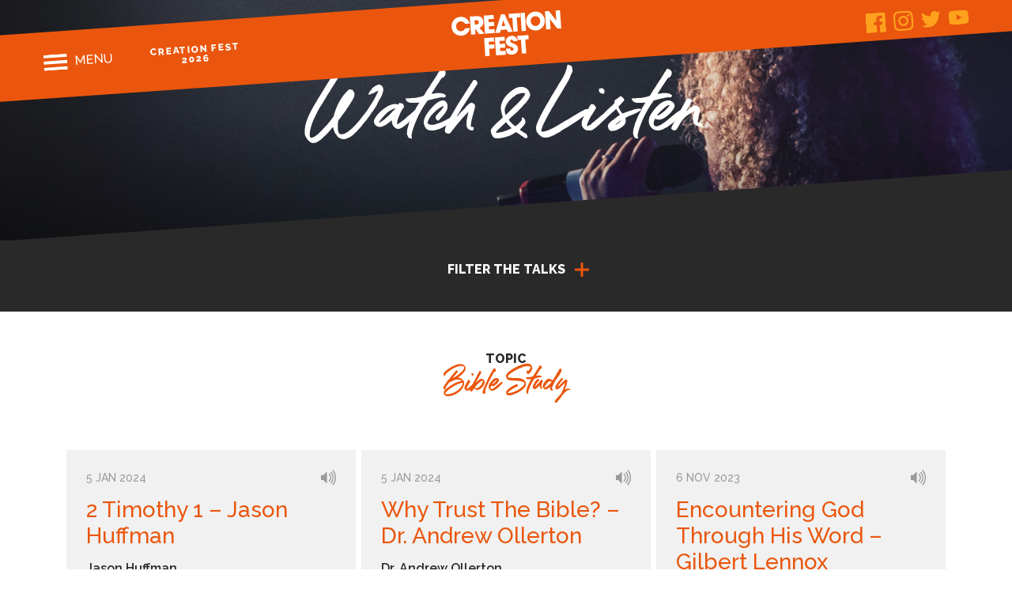

--- FILE ---
content_type: text/html; charset=UTF-8
request_url: https://creationfest.org.uk/topics/bible-study/
body_size: 16133
content:
<!DOCTYPE HTML>

<html dir="ltr" lang="en-GB" id="html" prefix="og: https://ogp.me/ns#">
<head>
  <meta http-equiv="Content-Type" content="text/html; charset=UTF-8" />
  <meta name="robots" content="follow, all" />
  <meta name="language" content="en" />
  <meta name="viewport" content="width=device-width, initial-scale=1" />

  

  <link rel="stylesheet" href="https://creationfest.org.uk/wp-content/themes/creation-fest/style.css?v=240105" type="text/css" media="screen" />
  <link rel="alternate" type="application/rss+xml" title="Creation Fest RSS Feed" href="https://creationfest.org.uk/feed/" />
  <link rel="alternate" type="application/atom+xml" title="Creation Fest Atom Feed" href="https://creationfest.org.uk/feed/atom/" />
  <link rel="pingback" href="https://creationfest.org.uk/xmlrpc.php" />

      	<style>img:is([sizes="auto" i], [sizes^="auto," i]) { contain-intrinsic-size: 3000px 1500px }</style>
	
		<!-- All in One SEO 4.7.6 - aioseo.com -->
		<title>Bible Study - Creation Fest</title>
	<meta name="robots" content="max-image-preview:large" />
	<link rel="canonical" href="https://creationfest.org.uk/topics/bible-study/" />
	<link rel="next" href="https://creationfest.org.uk/topics/bible-study/page/2/" />
	<meta name="generator" content="All in One SEO (AIOSEO) 4.7.6" />
		<script type="application/ld+json" class="aioseo-schema">
			{"@context":"https:\/\/schema.org","@graph":[{"@type":"BreadcrumbList","@id":"https:\/\/creationfest.org.uk\/topics\/bible-study\/#breadcrumblist","itemListElement":[{"@type":"ListItem","@id":"https:\/\/creationfest.org.uk\/#listItem","position":1,"name":"Home","item":"https:\/\/creationfest.org.uk\/","nextItem":{"@type":"ListItem","@id":"https:\/\/creationfest.org.uk\/topics\/bible-study\/#listItem","name":"Bible Study"}},{"@type":"ListItem","@id":"https:\/\/creationfest.org.uk\/topics\/bible-study\/#listItem","position":2,"name":"Bible Study","previousItem":{"@type":"ListItem","@id":"https:\/\/creationfest.org.uk\/#listItem","name":"Home"}}]},{"@type":"CollectionPage","@id":"https:\/\/creationfest.org.uk\/topics\/bible-study\/#collectionpage","url":"https:\/\/creationfest.org.uk\/topics\/bible-study\/","name":"Bible Study - Creation Fest","inLanguage":"en-GB","isPartOf":{"@id":"https:\/\/creationfest.org.uk\/#website"},"breadcrumb":{"@id":"https:\/\/creationfest.org.uk\/topics\/bible-study\/#breadcrumblist"}},{"@type":"Organization","@id":"https:\/\/creationfest.org.uk\/#organization","name":"Creation Fest","description":"Celebrating the good news of a God who loves us","url":"https:\/\/creationfest.org.uk\/","telephone":"+447554174262"},{"@type":"WebSite","@id":"https:\/\/creationfest.org.uk\/#website","url":"https:\/\/creationfest.org.uk\/","name":"Creation Fest","description":"Celebrating the good news of a God who loves us","inLanguage":"en-GB","publisher":{"@id":"https:\/\/creationfest.org.uk\/#organization"}}]}
		</script>
		<!-- All in One SEO -->


<!-- Google Tag Manager for WordPress by gtm4wp.com -->
<script data-cfasync="false" data-pagespeed-no-defer>//<![CDATA[
	var gtm4wp_datalayer_name = "dataLayer";
	var dataLayer = dataLayer || [];
//]]>
</script>
<!-- End Google Tag Manager for WordPress by gtm4wp.com -->
	<!-- This site is optimized with the Yoast SEO plugin v24.0 - https://yoast.com/wordpress/plugins/seo/ -->
	<link rel="canonical" href="https://creationfest.org.uk/topics/bible-study/" />
	<link rel="next" href="https://creationfest.org.uk/topics/bible-study/page/2/" />
	<meta property="og:locale" content="en_GB" />
	<meta property="og:type" content="article" />
	<meta property="og:title" content="Bible Study Archives &#8226; Creation Fest" />
	<meta property="og:url" content="https://creationfest.org.uk/topics/bible-study/" />
	<meta property="og:site_name" content="Creation Fest" />
	<meta name="twitter:card" content="summary_large_image" />
	<script type="application/ld+json" class="yoast-schema-graph">{"@context":"https://schema.org","@graph":[{"@type":"CollectionPage","@id":"https://creationfest.org.uk/topics/bible-study/","url":"https://creationfest.org.uk/topics/bible-study/","name":"Bible Study Archives &#8226; Creation Fest","isPartOf":{"@id":"https://creationfest.org.uk/#website"},"breadcrumb":{"@id":"https://creationfest.org.uk/topics/bible-study/#breadcrumb"},"inLanguage":"en-GB"},{"@type":"BreadcrumbList","@id":"https://creationfest.org.uk/topics/bible-study/#breadcrumb","itemListElement":[{"@type":"ListItem","position":1,"name":"Home","item":"https://creationfest.org.uk/"},{"@type":"ListItem","position":2,"name":"Bible Study"}]},{"@type":"WebSite","@id":"https://creationfest.org.uk/#website","url":"https://creationfest.org.uk/","name":"Creation Fest","description":"Celebrating the good news of a God who loves us","publisher":{"@id":"https://creationfest.org.uk/#organization"},"potentialAction":[{"@type":"SearchAction","target":{"@type":"EntryPoint","urlTemplate":"https://creationfest.org.uk/?s={search_term_string}"},"query-input":{"@type":"PropertyValueSpecification","valueRequired":true,"valueName":"search_term_string"}}],"inLanguage":"en-GB"},{"@type":"Organization","@id":"https://creationfest.org.uk/#organization","name":"Creation Fest UK","url":"https://creationfest.org.uk/","logo":{"@type":"ImageObject","inLanguage":"en-GB","@id":"https://creationfest.org.uk/#/schema/logo/image/","url":"https://creationfest.org.uk/wp-content/uploads/2019/06/b4413f39-25a7-4334-a5e2-1d11836a2362.jpg","contentUrl":"https://creationfest.org.uk/wp-content/uploads/2019/06/b4413f39-25a7-4334-a5e2-1d11836a2362.jpg","width":2362,"height":1654,"caption":"Creation Fest UK"},"image":{"@id":"https://creationfest.org.uk/#/schema/logo/image/"}}]}</script>
	<!-- / Yoast SEO plugin. -->


<link rel='dns-prefetch' href='//www.googletagmanager.com' />
<link rel='dns-prefetch' href='//www.google.com' />
<link rel='dns-prefetch' href='//fonts.googleapis.com' />
<link href='https://fonts.gstatic.com' crossorigin rel='preconnect' />
<link rel="alternate" type="application/rss+xml" title="Creation Fest &raquo; Bible Study Topic Feed" href="https://creationfest.org.uk/topics/bible-study/feed/" />
		<!-- This site uses the Google Analytics by MonsterInsights plugin v9.11.1 - Using Analytics tracking - https://www.monsterinsights.com/ -->
							<script src="//www.googletagmanager.com/gtag/js?id=G-BJPVHPJ87K"  data-cfasync="false" data-wpfc-render="false" type="text/javascript" async></script>
			<script data-cfasync="false" data-wpfc-render="false" type="text/javascript">
				var mi_version = '9.11.1';
				var mi_track_user = true;
				var mi_no_track_reason = '';
								var MonsterInsightsDefaultLocations = {"page_location":"https:\/\/creationfest.org.uk\/topics\/bible-study\/"};
								if ( typeof MonsterInsightsPrivacyGuardFilter === 'function' ) {
					var MonsterInsightsLocations = (typeof MonsterInsightsExcludeQuery === 'object') ? MonsterInsightsPrivacyGuardFilter( MonsterInsightsExcludeQuery ) : MonsterInsightsPrivacyGuardFilter( MonsterInsightsDefaultLocations );
				} else {
					var MonsterInsightsLocations = (typeof MonsterInsightsExcludeQuery === 'object') ? MonsterInsightsExcludeQuery : MonsterInsightsDefaultLocations;
				}

								var disableStrs = [
										'ga-disable-G-BJPVHPJ87K',
									];

				/* Function to detect opted out users */
				function __gtagTrackerIsOptedOut() {
					for (var index = 0; index < disableStrs.length; index++) {
						if (document.cookie.indexOf(disableStrs[index] + '=true') > -1) {
							return true;
						}
					}

					return false;
				}

				/* Disable tracking if the opt-out cookie exists. */
				if (__gtagTrackerIsOptedOut()) {
					for (var index = 0; index < disableStrs.length; index++) {
						window[disableStrs[index]] = true;
					}
				}

				/* Opt-out function */
				function __gtagTrackerOptout() {
					for (var index = 0; index < disableStrs.length; index++) {
						document.cookie = disableStrs[index] + '=true; expires=Thu, 31 Dec 2099 23:59:59 UTC; path=/';
						window[disableStrs[index]] = true;
					}
				}

				if ('undefined' === typeof gaOptout) {
					function gaOptout() {
						__gtagTrackerOptout();
					}
				}
								window.dataLayer = window.dataLayer || [];

				window.MonsterInsightsDualTracker = {
					helpers: {},
					trackers: {},
				};
				if (mi_track_user) {
					function __gtagDataLayer() {
						dataLayer.push(arguments);
					}

					function __gtagTracker(type, name, parameters) {
						if (!parameters) {
							parameters = {};
						}

						if (parameters.send_to) {
							__gtagDataLayer.apply(null, arguments);
							return;
						}

						if (type === 'event') {
														parameters.send_to = monsterinsights_frontend.v4_id;
							var hookName = name;
							if (typeof parameters['event_category'] !== 'undefined') {
								hookName = parameters['event_category'] + ':' + name;
							}

							if (typeof MonsterInsightsDualTracker.trackers[hookName] !== 'undefined') {
								MonsterInsightsDualTracker.trackers[hookName](parameters);
							} else {
								__gtagDataLayer('event', name, parameters);
							}
							
						} else {
							__gtagDataLayer.apply(null, arguments);
						}
					}

					__gtagTracker('js', new Date());
					__gtagTracker('set', {
						'developer_id.dZGIzZG': true,
											});
					if ( MonsterInsightsLocations.page_location ) {
						__gtagTracker('set', MonsterInsightsLocations);
					}
										__gtagTracker('config', 'G-BJPVHPJ87K', {"forceSSL":"true","link_attribution":"true"} );
										window.gtag = __gtagTracker;										(function () {
						/* https://developers.google.com/analytics/devguides/collection/analyticsjs/ */
						/* ga and __gaTracker compatibility shim. */
						var noopfn = function () {
							return null;
						};
						var newtracker = function () {
							return new Tracker();
						};
						var Tracker = function () {
							return null;
						};
						var p = Tracker.prototype;
						p.get = noopfn;
						p.set = noopfn;
						p.send = function () {
							var args = Array.prototype.slice.call(arguments);
							args.unshift('send');
							__gaTracker.apply(null, args);
						};
						var __gaTracker = function () {
							var len = arguments.length;
							if (len === 0) {
								return;
							}
							var f = arguments[len - 1];
							if (typeof f !== 'object' || f === null || typeof f.hitCallback !== 'function') {
								if ('send' === arguments[0]) {
									var hitConverted, hitObject = false, action;
									if ('event' === arguments[1]) {
										if ('undefined' !== typeof arguments[3]) {
											hitObject = {
												'eventAction': arguments[3],
												'eventCategory': arguments[2],
												'eventLabel': arguments[4],
												'value': arguments[5] ? arguments[5] : 1,
											}
										}
									}
									if ('pageview' === arguments[1]) {
										if ('undefined' !== typeof arguments[2]) {
											hitObject = {
												'eventAction': 'page_view',
												'page_path': arguments[2],
											}
										}
									}
									if (typeof arguments[2] === 'object') {
										hitObject = arguments[2];
									}
									if (typeof arguments[5] === 'object') {
										Object.assign(hitObject, arguments[5]);
									}
									if ('undefined' !== typeof arguments[1].hitType) {
										hitObject = arguments[1];
										if ('pageview' === hitObject.hitType) {
											hitObject.eventAction = 'page_view';
										}
									}
									if (hitObject) {
										action = 'timing' === arguments[1].hitType ? 'timing_complete' : hitObject.eventAction;
										hitConverted = mapArgs(hitObject);
										__gtagTracker('event', action, hitConverted);
									}
								}
								return;
							}

							function mapArgs(args) {
								var arg, hit = {};
								var gaMap = {
									'eventCategory': 'event_category',
									'eventAction': 'event_action',
									'eventLabel': 'event_label',
									'eventValue': 'event_value',
									'nonInteraction': 'non_interaction',
									'timingCategory': 'event_category',
									'timingVar': 'name',
									'timingValue': 'value',
									'timingLabel': 'event_label',
									'page': 'page_path',
									'location': 'page_location',
									'title': 'page_title',
									'referrer' : 'page_referrer',
								};
								for (arg in args) {
																		if (!(!args.hasOwnProperty(arg) || !gaMap.hasOwnProperty(arg))) {
										hit[gaMap[arg]] = args[arg];
									} else {
										hit[arg] = args[arg];
									}
								}
								return hit;
							}

							try {
								f.hitCallback();
							} catch (ex) {
							}
						};
						__gaTracker.create = newtracker;
						__gaTracker.getByName = newtracker;
						__gaTracker.getAll = function () {
							return [];
						};
						__gaTracker.remove = noopfn;
						__gaTracker.loaded = true;
						window['__gaTracker'] = __gaTracker;
					})();
									} else {
										console.log("");
					(function () {
						function __gtagTracker() {
							return null;
						}

						window['__gtagTracker'] = __gtagTracker;
						window['gtag'] = __gtagTracker;
					})();
									}
			</script>
							<!-- / Google Analytics by MonsterInsights -->
		<style id='wp-emoji-styles-inline-css' type='text/css'>

	img.wp-smiley, img.emoji {
		display: inline !important;
		border: none !important;
		box-shadow: none !important;
		height: 1em !important;
		width: 1em !important;
		margin: 0 0.07em !important;
		vertical-align: -0.1em !important;
		background: none !important;
		padding: 0 !important;
	}
</style>
<link rel='stylesheet' id='wp-block-library-css' href='https://creationfest.org.uk/wp-includes/css/dist/block-library/style.min.css?ver=6.7.4' type='text/css' media='all' />
<style id='classic-theme-styles-inline-css' type='text/css'>
/*! This file is auto-generated */
.wp-block-button__link{color:#fff;background-color:#32373c;border-radius:9999px;box-shadow:none;text-decoration:none;padding:calc(.667em + 2px) calc(1.333em + 2px);font-size:1.125em}.wp-block-file__button{background:#32373c;color:#fff;text-decoration:none}
</style>
<style id='global-styles-inline-css' type='text/css'>
:root{--wp--preset--aspect-ratio--square: 1;--wp--preset--aspect-ratio--4-3: 4/3;--wp--preset--aspect-ratio--3-4: 3/4;--wp--preset--aspect-ratio--3-2: 3/2;--wp--preset--aspect-ratio--2-3: 2/3;--wp--preset--aspect-ratio--16-9: 16/9;--wp--preset--aspect-ratio--9-16: 9/16;--wp--preset--color--black: #000000;--wp--preset--color--cyan-bluish-gray: #abb8c3;--wp--preset--color--white: #ffffff;--wp--preset--color--pale-pink: #f78da7;--wp--preset--color--vivid-red: #cf2e2e;--wp--preset--color--luminous-vivid-orange: #ff6900;--wp--preset--color--luminous-vivid-amber: #fcb900;--wp--preset--color--light-green-cyan: #7bdcb5;--wp--preset--color--vivid-green-cyan: #00d084;--wp--preset--color--pale-cyan-blue: #8ed1fc;--wp--preset--color--vivid-cyan-blue: #0693e3;--wp--preset--color--vivid-purple: #9b51e0;--wp--preset--gradient--vivid-cyan-blue-to-vivid-purple: linear-gradient(135deg,rgba(6,147,227,1) 0%,rgb(155,81,224) 100%);--wp--preset--gradient--light-green-cyan-to-vivid-green-cyan: linear-gradient(135deg,rgb(122,220,180) 0%,rgb(0,208,130) 100%);--wp--preset--gradient--luminous-vivid-amber-to-luminous-vivid-orange: linear-gradient(135deg,rgba(252,185,0,1) 0%,rgba(255,105,0,1) 100%);--wp--preset--gradient--luminous-vivid-orange-to-vivid-red: linear-gradient(135deg,rgba(255,105,0,1) 0%,rgb(207,46,46) 100%);--wp--preset--gradient--very-light-gray-to-cyan-bluish-gray: linear-gradient(135deg,rgb(238,238,238) 0%,rgb(169,184,195) 100%);--wp--preset--gradient--cool-to-warm-spectrum: linear-gradient(135deg,rgb(74,234,220) 0%,rgb(151,120,209) 20%,rgb(207,42,186) 40%,rgb(238,44,130) 60%,rgb(251,105,98) 80%,rgb(254,248,76) 100%);--wp--preset--gradient--blush-light-purple: linear-gradient(135deg,rgb(255,206,236) 0%,rgb(152,150,240) 100%);--wp--preset--gradient--blush-bordeaux: linear-gradient(135deg,rgb(254,205,165) 0%,rgb(254,45,45) 50%,rgb(107,0,62) 100%);--wp--preset--gradient--luminous-dusk: linear-gradient(135deg,rgb(255,203,112) 0%,rgb(199,81,192) 50%,rgb(65,88,208) 100%);--wp--preset--gradient--pale-ocean: linear-gradient(135deg,rgb(255,245,203) 0%,rgb(182,227,212) 50%,rgb(51,167,181) 100%);--wp--preset--gradient--electric-grass: linear-gradient(135deg,rgb(202,248,128) 0%,rgb(113,206,126) 100%);--wp--preset--gradient--midnight: linear-gradient(135deg,rgb(2,3,129) 0%,rgb(40,116,252) 100%);--wp--preset--font-size--small: 13px;--wp--preset--font-size--medium: 20px;--wp--preset--font-size--large: 36px;--wp--preset--font-size--x-large: 42px;--wp--preset--spacing--20: 0.44rem;--wp--preset--spacing--30: 0.67rem;--wp--preset--spacing--40: 1rem;--wp--preset--spacing--50: 1.5rem;--wp--preset--spacing--60: 2.25rem;--wp--preset--spacing--70: 3.38rem;--wp--preset--spacing--80: 5.06rem;--wp--preset--shadow--natural: 6px 6px 9px rgba(0, 0, 0, 0.2);--wp--preset--shadow--deep: 12px 12px 50px rgba(0, 0, 0, 0.4);--wp--preset--shadow--sharp: 6px 6px 0px rgba(0, 0, 0, 0.2);--wp--preset--shadow--outlined: 6px 6px 0px -3px rgba(255, 255, 255, 1), 6px 6px rgba(0, 0, 0, 1);--wp--preset--shadow--crisp: 6px 6px 0px rgba(0, 0, 0, 1);}:where(.is-layout-flex){gap: 0.5em;}:where(.is-layout-grid){gap: 0.5em;}body .is-layout-flex{display: flex;}.is-layout-flex{flex-wrap: wrap;align-items: center;}.is-layout-flex > :is(*, div){margin: 0;}body .is-layout-grid{display: grid;}.is-layout-grid > :is(*, div){margin: 0;}:where(.wp-block-columns.is-layout-flex){gap: 2em;}:where(.wp-block-columns.is-layout-grid){gap: 2em;}:where(.wp-block-post-template.is-layout-flex){gap: 1.25em;}:where(.wp-block-post-template.is-layout-grid){gap: 1.25em;}.has-black-color{color: var(--wp--preset--color--black) !important;}.has-cyan-bluish-gray-color{color: var(--wp--preset--color--cyan-bluish-gray) !important;}.has-white-color{color: var(--wp--preset--color--white) !important;}.has-pale-pink-color{color: var(--wp--preset--color--pale-pink) !important;}.has-vivid-red-color{color: var(--wp--preset--color--vivid-red) !important;}.has-luminous-vivid-orange-color{color: var(--wp--preset--color--luminous-vivid-orange) !important;}.has-luminous-vivid-amber-color{color: var(--wp--preset--color--luminous-vivid-amber) !important;}.has-light-green-cyan-color{color: var(--wp--preset--color--light-green-cyan) !important;}.has-vivid-green-cyan-color{color: var(--wp--preset--color--vivid-green-cyan) !important;}.has-pale-cyan-blue-color{color: var(--wp--preset--color--pale-cyan-blue) !important;}.has-vivid-cyan-blue-color{color: var(--wp--preset--color--vivid-cyan-blue) !important;}.has-vivid-purple-color{color: var(--wp--preset--color--vivid-purple) !important;}.has-black-background-color{background-color: var(--wp--preset--color--black) !important;}.has-cyan-bluish-gray-background-color{background-color: var(--wp--preset--color--cyan-bluish-gray) !important;}.has-white-background-color{background-color: var(--wp--preset--color--white) !important;}.has-pale-pink-background-color{background-color: var(--wp--preset--color--pale-pink) !important;}.has-vivid-red-background-color{background-color: var(--wp--preset--color--vivid-red) !important;}.has-luminous-vivid-orange-background-color{background-color: var(--wp--preset--color--luminous-vivid-orange) !important;}.has-luminous-vivid-amber-background-color{background-color: var(--wp--preset--color--luminous-vivid-amber) !important;}.has-light-green-cyan-background-color{background-color: var(--wp--preset--color--light-green-cyan) !important;}.has-vivid-green-cyan-background-color{background-color: var(--wp--preset--color--vivid-green-cyan) !important;}.has-pale-cyan-blue-background-color{background-color: var(--wp--preset--color--pale-cyan-blue) !important;}.has-vivid-cyan-blue-background-color{background-color: var(--wp--preset--color--vivid-cyan-blue) !important;}.has-vivid-purple-background-color{background-color: var(--wp--preset--color--vivid-purple) !important;}.has-black-border-color{border-color: var(--wp--preset--color--black) !important;}.has-cyan-bluish-gray-border-color{border-color: var(--wp--preset--color--cyan-bluish-gray) !important;}.has-white-border-color{border-color: var(--wp--preset--color--white) !important;}.has-pale-pink-border-color{border-color: var(--wp--preset--color--pale-pink) !important;}.has-vivid-red-border-color{border-color: var(--wp--preset--color--vivid-red) !important;}.has-luminous-vivid-orange-border-color{border-color: var(--wp--preset--color--luminous-vivid-orange) !important;}.has-luminous-vivid-amber-border-color{border-color: var(--wp--preset--color--luminous-vivid-amber) !important;}.has-light-green-cyan-border-color{border-color: var(--wp--preset--color--light-green-cyan) !important;}.has-vivid-green-cyan-border-color{border-color: var(--wp--preset--color--vivid-green-cyan) !important;}.has-pale-cyan-blue-border-color{border-color: var(--wp--preset--color--pale-cyan-blue) !important;}.has-vivid-cyan-blue-border-color{border-color: var(--wp--preset--color--vivid-cyan-blue) !important;}.has-vivid-purple-border-color{border-color: var(--wp--preset--color--vivid-purple) !important;}.has-vivid-cyan-blue-to-vivid-purple-gradient-background{background: var(--wp--preset--gradient--vivid-cyan-blue-to-vivid-purple) !important;}.has-light-green-cyan-to-vivid-green-cyan-gradient-background{background: var(--wp--preset--gradient--light-green-cyan-to-vivid-green-cyan) !important;}.has-luminous-vivid-amber-to-luminous-vivid-orange-gradient-background{background: var(--wp--preset--gradient--luminous-vivid-amber-to-luminous-vivid-orange) !important;}.has-luminous-vivid-orange-to-vivid-red-gradient-background{background: var(--wp--preset--gradient--luminous-vivid-orange-to-vivid-red) !important;}.has-very-light-gray-to-cyan-bluish-gray-gradient-background{background: var(--wp--preset--gradient--very-light-gray-to-cyan-bluish-gray) !important;}.has-cool-to-warm-spectrum-gradient-background{background: var(--wp--preset--gradient--cool-to-warm-spectrum) !important;}.has-blush-light-purple-gradient-background{background: var(--wp--preset--gradient--blush-light-purple) !important;}.has-blush-bordeaux-gradient-background{background: var(--wp--preset--gradient--blush-bordeaux) !important;}.has-luminous-dusk-gradient-background{background: var(--wp--preset--gradient--luminous-dusk) !important;}.has-pale-ocean-gradient-background{background: var(--wp--preset--gradient--pale-ocean) !important;}.has-electric-grass-gradient-background{background: var(--wp--preset--gradient--electric-grass) !important;}.has-midnight-gradient-background{background: var(--wp--preset--gradient--midnight) !important;}.has-small-font-size{font-size: var(--wp--preset--font-size--small) !important;}.has-medium-font-size{font-size: var(--wp--preset--font-size--medium) !important;}.has-large-font-size{font-size: var(--wp--preset--font-size--large) !important;}.has-x-large-font-size{font-size: var(--wp--preset--font-size--x-large) !important;}
:where(.wp-block-post-template.is-layout-flex){gap: 1.25em;}:where(.wp-block-post-template.is-layout-grid){gap: 1.25em;}
:where(.wp-block-columns.is-layout-flex){gap: 2em;}:where(.wp-block-columns.is-layout-grid){gap: 2em;}
:root :where(.wp-block-pullquote){font-size: 1.5em;line-height: 1.6;}
</style>
<link rel='stylesheet' id='arve-main-css' href='https://creationfest.org.uk/wp-content/plugins/advanced-responsive-video-embedder/build/main.css?ver=b087dd41bba279baeb77' type='text/css' media='all' />
<link rel='stylesheet' id='contact-form-7-css' href='https://creationfest.org.uk/wp-content/plugins/contact-form-7/includes/css/styles.css?ver=5.4.2' type='text/css' media='all' />
<link rel='stylesheet' id='cf7md_roboto-css' href='//fonts.googleapis.com/css?family=Roboto:400,500' type='text/css' media='all' />
<link rel='stylesheet' id='cf7-material-design-css' href='https://creationfest.org.uk/wp-content/plugins/material-design-for-contact-form-7-premium/public/../assets/css/cf7-material-design.css?ver=2.6.5' type='text/css' media='all' />
<style id='cf7-material-design-inline-css' type='text/css'>
#cf7md-form .mdc-text-field--focused:not(.mdc-text-field--disabled) .mdc-floating-label,
				#cf7md-form .mdc-text-field--focused:not(.mdc-text-field--disabled) .mdc-text-field__input::placeholder,
				#cf7md-form .mdc-select:not(.mdc-select--disabled) .mdc-select__native-control:focus ~ .mdc-floating-label,
				#cf7md-form .mdc-select:not(.mdc-select--disabled).mdc-select--focused .mdc-floating-label { color: #ea560d; }#cf7md-form .mdc-text-field .mdc-text-field__input { caret-color: #ea560d; }#cf7md-form .mdc-text-field--outlined:not(.mdc-text-field--disabled).mdc-text-field--focused .mdc-notched-outline__path,
				#cf7md-form .mdc-select--outlined:not(.mdc-select--disabled) .mdc-select__native-control:focus ~ .mdc-notched-outline .mdc-notched-outline__path { stroke: #ea560d; }#cf7md-form .mdc-text-field .mdc-line-ripple,
				#cf7md-form .mdc-select:not(.mdc-select--disabled) .mdc-select__native-control:focus ~ .mdc-line-ripple,
				#cf7md-form .mdc-checkbox .mdc-checkbox__native-control:enabled:checked ~ .mdc-checkbox__background,
				#cf7md-form .mdc-checkbox .mdc-checkbox__native-control:enabled:indeterminate ~ .mdc-checkbox__background,
				#cf7md-form .mdc-checkbox::before,
				#cf7md-form .mdc-checkbox::after,
				#cf7md-form .mdc-radio::before,
				#cf7md-form .mdc-radio::after,
				#cf7md-form .mdc-switch.mdc-switch--checked .mdc-switch__track,
				#cf7md-form .mdc-switch.mdc-switch--checked .mdc-switch__thumb,
				#cf7md-form .mdc-switch.mdc-switch--checked .mdc-switch__thumb-underlay::before,
				#cf7md-form .mdc-switch.mdc-switch--checked .mdc-switch__thumb-underlay::after,
				#cf7md-form .mdc-switch.mdc-switch--checked .mdc-switch__thumb,
				#cf7md-form .mdc-switch.mdc-switch--checked .mdc-switch__thumb-underlay::before,
				#cf7md-form .mdc-switch.mdc-switch--checked .mdc-switch__thumb-underlay::after,
				#cf7md-form .mdc-switch:not(.mdc-switch--checked) .mdc-switch__thumb-underlay::before,
				#cf7md-form .mdc-switch:not(.mdc-switch--checked) .mdc-switch__thumb-underlay::after { background-color: #ea560d; }#cf7md-form .mdc-text-field--textarea.mdc-text-field--focused:not(.mdc-text-field--disabled),
				#cf7md-form .mdc-text-field--textarea.mdc-text-field--focused:not(.mdc-text-field--disabled) .mdc-text-field__input:focus,
				#cf7md-form .mdc-checkbox .mdc-checkbox__native-control:enabled:checked ~ .mdc-checkbox__background,
				#cf7md-form .mdc-checkbox .mdc-checkbox__native-control:enabled:indeterminate ~ .mdc-checkbox__background,
				#cf7md-form .mdc-radio .mdc-radio__native-control:enabled:checked + .mdc-radio__background .mdc-radio__outer-circle,
				#cf7md-form .mdc-radio .mdc-radio__native-control:enabled + .mdc-radio__background .mdc-radio__inner-circle,
				#cf7md-form .mdc-switch.mdc-switch--checked .mdc-switch__track,
				#cf7md-form .mdc-switch.mdc-switch--checked .mdc-switch__thumb,
				#cf7md-form .mdc-switch.mdc-switch--checked .mdc-switch__thumb,
				#cf7md-form .mdc-text-field--outlined:not(.mdc-text-field--disabled).mdc-text-field--focused .mdc-notched-outline__leading,
				#cf7md-form .mdc-text-field--outlined:not(.mdc-text-field--disabled).mdc-text-field--focused .mdc-notched-outline__notch,
				#cf7md-form .mdc-text-field--outlined:not(.mdc-text-field--disabled).mdc-text-field--focused .mdc-notched-outline__trailing,
				#cf7md-form .mdc-select--outlined:not(.mdc-select--disabled).mdc-select--focused .mdc-notched-outline .mdc-notched-outline__leading,
				#cf7md-form .mdc-select--outlined:not(.mdc-select--disabled).mdc-select--focused .mdc-notched-outline .mdc-notched-outline__notch,
				#cf7md-form .mdc-select--outlined:not(.mdc-select--disabled).mdc-select--focused .mdc-notched-outline .mdc-notched-outline__trailing,
				#cf7md-form .mdc-text-field--textarea:not(.mdc-text-field--disabled).mdc-text-field--focused .mdc-notched-outline__leading,
				#cf7md-form .mdc-text-field--textarea:not(.mdc-text-field--disabled).mdc-text-field--focused .mdc-notched-outline__notch,
				#cf7md-form .mdc-text-field--textarea:not(.mdc-text-field--disabled).mdc-text-field--focused .mdc-notched-outline__trailing { border-color: #ea560d; }#cf7md-form .cf7md-item,
				#cf7md-form input,
				#cf7md-form label,
				#cf7md-form textarea,
				#cf7md-form p,
				#cf7md-form .mdc-select,
				#cf7md-form.cf7md-form + .wpcf7-response-output,
				#cf7md-form .wpcf7-not-valid-tip,
				#cf7md-form .cf7md-card-title,
				#cf7md-form .cf7md-card-subtitle,
				#cf7md-form .mdc-button,
				#cf7md-form .mdc-floating-label,
				#cf7md-form .mdc-text-field-helper-text,
				#cf7md-form .mdc-text-field__input,
				#cf7md-form .mdc-select__native-control,
				#cf7md-form .mdc-form-field { font-family: Raleway; }
</style>
<link rel='stylesheet' id='cf7md-material-icons-css' href='//fonts.googleapis.com/icon?family=Material+Icons' type='text/css' media='all' />
<link rel='stylesheet' id='slick`-css' href='https://creationfest.org.uk/wp-content/themes/creation-fest/scripts/slick/slick.css?ver=6.7.4' type='text/css' media='all' />
<link rel='stylesheet' id='slick-theme-css' href='https://creationfest.org.uk/wp-content/themes/creation-fest/scripts/slick/slick-theme.css?ver=6.7.4' type='text/css' media='all' />
<link rel='stylesheet' id='flexslider-css' href='https://creationfest.org.uk/wp-content/themes/creation-fest/scripts/flex-slider/flexslider.css?ver=6.7.4' type='text/css' media='all' />
<link rel='stylesheet' id='fancybox-css' href='https://creationfest.org.uk/wp-content/themes/creation-fest/scripts/fancybox/jquery.fancybox.min.css?ver=6.7.4' type='text/css' media='all' />
<link rel='stylesheet' id='aos_Style-css' href='https://creationfest.org.uk/wp-content/themes/creation-fest/scripts/aos/aos.css?ver=6.7.4' type='text/css' media='all' />
<link rel='stylesheet' id='wp-pagenavi-css' href='https://creationfest.org.uk/wp-content/plugins/wp-pagenavi/pagenavi-css.css?ver=2.70' type='text/css' media='all' />
<script type="text/javascript" src="https://creationfest.org.uk/wp-includes/js/jquery/jquery.min.js?ver=3.7.1" id="jquery-core-js"></script>
<script type="text/javascript" src="https://creationfest.org.uk/wp-includes/js/jquery/jquery-migrate.min.js?ver=3.4.1" id="jquery-migrate-js"></script>
<script type="text/javascript" src="https://creationfest.org.uk/wp-content/plugins/google-analytics-for-wordpress/assets/js/frontend-gtag.js?ver=9.11.1" id="monsterinsights-frontend-script-js" async="async" data-wp-strategy="async"></script>
<script data-cfasync="false" data-wpfc-render="false" type="text/javascript" id='monsterinsights-frontend-script-js-extra'>/* <![CDATA[ */
var monsterinsights_frontend = {"js_events_tracking":"true","download_extensions":"doc,pdf,ppt,zip,xls,docx,pptx,xlsx","inbound_paths":"[{\"path\":\"\\\/go\\\/\",\"label\":\"affiliate\"},{\"path\":\"\\\/recommend\\\/\",\"label\":\"affiliate\"}]","home_url":"https:\/\/creationfest.org.uk","hash_tracking":"false","v4_id":"G-BJPVHPJ87K"};/* ]]> */
</script>
<script type="text/javascript" src="https://creationfest.org.uk/wp-content/plugins/duracelltomi-google-tag-manager/js/gtm4wp-form-move-tracker.js?ver=1.13.1" id="gtm4wp-form-move-tracker-js"></script>
<script type="text/javascript" src="https://creationfest.org.uk/wp-content/themes/creation-fest/scripts/flex-slider/jquery.flexslider-min.js?ver=6.7.4" id="flex-slider-js"></script>
<script type="text/javascript" src="https://creationfest.org.uk/wp-content/themes/creation-fest/scripts/slick/slick.min.js?ver=6.7.4" id="slick-js"></script>
<script type="text/javascript" src="https://creationfest.org.uk/wp-content/themes/creation-fest/scripts/creationfest.js?ver=6.7.4" id="creationfest-js"></script>
<script type="text/javascript" src="https://creationfest.org.uk/wp-content/themes/creation-fest/scripts/jquery.matchHeight-min.js?ver=6.7.4" id="matchheight-js"></script>
<script type="text/javascript" src="https://creationfest.org.uk/wp-content/themes/creation-fest/scripts/fancybox/jquery.fancybox.min.js?ver=6.7.4" id="fancybox-js"></script>
<script type="text/javascript" src="https://creationfest.org.uk/wp-content/themes/creation-fest/scripts/object-fit-videos.js?ver=6.7.4" id="objectfit-js"></script>
<script type="text/javascript" src="https://creationfest.org.uk/wp-content/themes/creation-fest/scripts/aos/aos.js?ver=6.7.4" id="aos-js"></script>

<!-- Google Analytics snippet added by Site Kit -->
<script type="text/javascript" src="https://www.googletagmanager.com/gtag/js?id=UA-269208559-1" id="google_gtagjs-js" async></script>
<script type="text/javascript" id="google_gtagjs-js-after">
/* <![CDATA[ */
window.dataLayer = window.dataLayer || [];function gtag(){dataLayer.push(arguments);}
gtag('set', 'linker', {"domains":["creationfest.org.uk"]} );
gtag("js", new Date());
gtag("set", "developer_id.dZTNiMT", true);
gtag("config", "UA-269208559-1", {"anonymize_ip":true});
gtag("config", "G-BJPVHPJ87K");
/* ]]> */
</script>

<!-- End Google Analytics snippet added by Site Kit -->
<link rel="https://api.w.org/" href="https://creationfest.org.uk/wp-json/" /><link rel="EditURI" type="application/rsd+xml" title="RSD" href="https://creationfest.org.uk/xmlrpc.php?rsd" />
<meta name="generator" content="WordPress 6.7.4" />
<meta name="generator" content="Site Kit by Google 1.101.0" />			<!-- DO NOT COPY THIS SNIPPET! Start of Page Analytics Tracking for HubSpot WordPress plugin v11.1.75-->
			<script class="hsq-set-content-id" data-content-id="listing-page">
				var _hsq = _hsq || [];
				_hsq.push(["setContentType", "listing-page"]);
			</script>
			<!-- DO NOT COPY THIS SNIPPET! End of Page Analytics Tracking for HubSpot WordPress plugin -->
			
<!-- Google Tag Manager for WordPress by gtm4wp.com -->
<script data-cfasync="false" data-pagespeed-no-defer>//<![CDATA[
	var dataLayer_content = {"pagePostType":"talk","pagePostType2":"tax-talk","pageCategory":[]};
	dataLayer.push( dataLayer_content );//]]>
</script>
<script data-cfasync="false">//<![CDATA[
(function(w,d,s,l,i){w[l]=w[l]||[];w[l].push({'gtm.start':
new Date().getTime(),event:'gtm.js'});var f=d.getElementsByTagName(s)[0],
j=d.createElement(s),dl=l!='dataLayer'?'&l='+l:'';j.async=true;j.src=
'//www.googletagmanager.com/gtm.'+'js?id='+i+dl;f.parentNode.insertBefore(j,f);
})(window,document,'script','dataLayer','GTM-5LS989W');//]]>
</script>
<!-- End Google Tag Manager -->
<!-- End Google Tag Manager for WordPress by gtm4wp.com --><link rel="icon" href="https://creationfest.org.uk/wp-content/uploads/2019/06/ms-icon-310x310-150x150.png" sizes="32x32" />
<link rel="icon" href="https://creationfest.org.uk/wp-content/uploads/2019/06/ms-icon-310x310-300x300.png" sizes="192x192" />
<link rel="apple-touch-icon" href="https://creationfest.org.uk/wp-content/uploads/2019/06/ms-icon-310x310-300x300.png" />
<meta name="msapplication-TileImage" content="https://creationfest.org.uk/wp-content/uploads/2019/06/ms-icon-310x310-300x300.png" />
<style id="wpforms-css-vars-root">
				:root {
					--wpforms-field-border-radius: 3px;
--wpforms-field-border-style: solid;
--wpforms-field-border-size: 1px;
--wpforms-field-background-color: #ffffff;
--wpforms-field-border-color: rgba( 0, 0, 0, 0.25 );
--wpforms-field-border-color-spare: rgba( 0, 0, 0, 0.25 );
--wpforms-field-text-color: rgba( 0, 0, 0, 0.7 );
--wpforms-field-menu-color: #ffffff;
--wpforms-label-color: rgba( 0, 0, 0, 0.85 );
--wpforms-label-sublabel-color: rgba( 0, 0, 0, 0.55 );
--wpforms-label-error-color: #d63637;
--wpforms-button-border-radius: 3px;
--wpforms-button-border-style: none;
--wpforms-button-border-size: 1px;
--wpforms-button-background-color: #066aab;
--wpforms-button-border-color: #066aab;
--wpforms-button-text-color: #ffffff;
--wpforms-page-break-color: #066aab;
--wpforms-background-image: none;
--wpforms-background-position: center center;
--wpforms-background-repeat: no-repeat;
--wpforms-background-size: cover;
--wpforms-background-width: 100px;
--wpforms-background-height: 100px;
--wpforms-background-color: rgba( 0, 0, 0, 0 );
--wpforms-background-url: none;
--wpforms-container-padding: 0px;
--wpforms-container-border-style: none;
--wpforms-container-border-width: 1px;
--wpforms-container-border-color: #000000;
--wpforms-container-border-radius: 3px;
--wpforms-field-size-input-height: 43px;
--wpforms-field-size-input-spacing: 15px;
--wpforms-field-size-font-size: 16px;
--wpforms-field-size-line-height: 19px;
--wpforms-field-size-padding-h: 14px;
--wpforms-field-size-checkbox-size: 16px;
--wpforms-field-size-sublabel-spacing: 5px;
--wpforms-field-size-icon-size: 1;
--wpforms-label-size-font-size: 16px;
--wpforms-label-size-line-height: 19px;
--wpforms-label-size-sublabel-font-size: 14px;
--wpforms-label-size-sublabel-line-height: 17px;
--wpforms-button-size-font-size: 17px;
--wpforms-button-size-height: 41px;
--wpforms-button-size-padding-h: 15px;
--wpforms-button-size-margin-top: 10px;
--wpforms-container-shadow-size-box-shadow: none;

				}
			</style></head>

<body class="archive tax-topic term-bible-study term-56 ">
  
<!-- Google Tag Manager (noscript) -->
<noscript><iframe src="https://www.googletagmanager.com/ns.html?id=GTM-5LS989W"
height="0" width="0" style="display:none;visibility:hidden"></iframe></noscript>
<!-- End Google Tag Manager (noscript) -->
  <div class="header_holder"></div>
	<section class="header">
		<div class="section-inner">
      <a href="#menu" class="toggle-navigation">Menu</a>
      <div class="focus-link"><p><a class="button-link" href="https://creationfestuk.squarespace.com">Creation Fest 2026</a></p>
</div>
			<div class="brand"><a href="/" id="logo">Creation Fest<span class="strapline"> - Celebrating the good news of a God who loves us</span></a></div>
      <div class="social-links"><ul>
<li><a class="facebook" href="https://www.facebook.com/creationfestuk/" target="_blank" rel="noopener">Facebook</a></li>
<li><a class="instagram" href="http://www.instagram.com/creationfestuk/" target="_blank" rel="noopener">Instagram</a></li>
<li><a class="twitter" href="https://twitter.com/creationfestuk" target="_blank" rel="noopener">Twitter</a></li>
<li><a class="youtube" href="https://www.youtube.com/channel/UCVUN7ubin2oU8n8eWvV9Rww?sub_confirmation=1" target="_blank" rel="noopener">Youtube</a></li>
</ul>
</div>
		</div>
	</section>
  <section class="navigation">
    <svg class="top_slant orange" data-name="Layer 1" xmlns="http://www.w3.org/2000/svg" viewBox="0 0 1000 70"><defs><style>.cls-1{fill:red;fill-rule:evenodd;}</style></defs><title>top_slant</title><path class="cls-1" d="M1000,0,0,70H1000Z" transform="translate(0 0)"/></svg>

    <div class="navigation-inner">
      <div class="menu-holder main-menu">
    <div class="menu"><ul id="menu-main" class="menu"><li id="menu-item-13319" class="menu-item menu-item-type-post_type menu-item-object-page menu-item-home menu-item-13319"><a href="https://creationfest.org.uk/">Ready For 2026?</a></li>
<li id="menu-item-14106" class="menu-item menu-item-type-custom menu-item-object-custom menu-item-14106"><a href="https://creationfest.churchsuite.com/donate">Give To Creation Fest</a></li>
</ul></div></div>

     </div>
     <svg class="base_slant orange" data-name="Layer 1" xmlns="http://www.w3.org/2000/svg" viewBox="0 0 1000 70"><defs><style>.cls-1{fill:red;fill-rule:evenodd;}</style></defs><title>base_slant</title><path class="cls-1" d="M0,70,1000,0H0Z"/></svg>
  </section>

		 <section class="page-header compact" style="background-image: url(https://creationfest.org.uk/wp-content/uploads/2019/04/talks-feature-photo-retina.jpg);">
			<div class="section-inner">
			 <div class="column">
				 <h1>Watch & Listen</h1>
			 </div>
			<svg class="base_slant dark_grey" data-name="Layer 1" xmlns="http://www.w3.org/2000/svg" viewBox="0 0 1000 70"><defs><style>.cls-1{fill:red;fill-rule:evenodd;}</style></defs><title>top_slant</title><path class="cls-1" d="M1000,0,0,70H1000Z" transform="translate(0 0)"/></svg>
			</div>
		</section>
		<section class="talk-filters dark_grey">
			<div class="section-inner">
			<p><a href="#talk-filters" class="toggle-filters">Filter the talks</a></p>
			
						
			  <div id="talk-filters">
						  <div>
				<a href="#speaker_list" class="toggle toggle-filter">Speaker</a>
				<ul class="talk-filter filter-list" id="speaker_list">
				<li><a href="/talks/?search_speaker=Alex+Stark">Alex Stark</a></li><li><a href="/talks/?search_speaker=Amy+Hughes">Amy Hughes</a></li><li><a href="/talks/?search_speaker=Amy+Orr-Ewing">Amy Orr-Ewing</a></li><li><a href="/talks/?search_speaker=Andrew+Baugen">Andrew Baugen</a></li><li><a href="/talks/?search_speaker=Andrew+Ollerton">Andrew Ollerton</a></li><li><a href="/talks/?search_speaker=Andrew+Ollerton+and+The+Bible+Society">Andrew Ollerton and The Bible Society</a></li><li><a href="/talks/?search_speaker=Andy+Baker">Andy Baker</a></li><li><a href="/talks/?search_speaker=Andy+Bannister">Andy Bannister</a></li><li><a href="/talks/?search_speaker=Andy+Bannister+and+Andy+Kind">Andy Bannister and Andy Kind</a></li><li><a href="/talks/?search_speaker=Andy+Bannister+and+Brian+Brodersen">Andy Bannister and Brian Brodersen</a></li><li><a href="/talks/?search_speaker=Andy+Bannister+and+Carl+Beech">Andy Bannister and Carl Beech</a></li><li><a href="/talks/?search_speaker=Andy+Bannister+and+Ed+Shaw">Andy Bannister and Ed Shaw</a></li><li><a href="/talks/?search_speaker=Andy+Bannister%2C+Kristi+Mair+">Andy Bannister, Kristi Mair </a></li><li><a href="/talks/?search_speaker=Andy+Bannister%2C+Kristi+Mair%2C+Brian+Brodersen">Andy Bannister, Kristi Mair, Brian Brodersen</a></li><li><a href="/talks/?search_speaker=Andy+Bannister%2C+Kristi+Mair%2C+Christopher+Yuan">Andy Bannister, Kristi Mair, Christopher Yuan</a></li><li><a href="/talks/?search_speaker=Andy+Bannister%2C+Kristi+Mair%2C+Michael+Smith">Andy Bannister, Kristi Mair, Michael Smith</a></li><li><a href="/talks/?search_speaker=Andy+Frost">Andy Frost</a></li><li><a href="/talks/?search_speaker=Andy+Hawthorn">Andy Hawthorn</a></li><li><a href="/talks/?search_speaker=Andy+Kind">Andy Kind</a></li><li><a href="/talks/?search_speaker=Anna+Dawson">Anna Dawson</a></li><li><a href="/talks/?search_speaker=Arthur+White">Arthur White</a></li><li><a href="/talks/?search_speaker=Ben+Courson">Ben Courson</a></li><li><a href="/talks/?search_speaker=Ben+Jack">Ben Jack</a></li><li><a href="/talks/?search_speaker=Beverly+Bedford">Beverly Bedford</a></li><li><a href="/talks/?search_speaker=Bishop+Chris+Goldsmith">Bishop Chris Goldsmith</a></li><li><a href="/talks/?search_speaker=Bishop+Philip+Mounstephen">Bishop Philip Mounstephen</a></li><li><a href="/talks/?search_speaker=Bob+Claycamp">Bob Claycamp</a></li><li><a href="/talks/?search_speaker=Bob+Hardman">Bob Hardman</a></li><li><a href="/talks/?search_speaker=Bobbi+Kumari">Bobbi Kumari</a></li><li><a href="/talks/?search_speaker=Bran+Brodersen">Bran Brodersen</a></li><li><a href="/talks/?search_speaker=Brian+and+Cheryl+Brodersen">Brian and Cheryl Brodersen</a></li><li><a href="/talks/?search_speaker=Brian+and+Cheryl+Broderson">Brian and Cheryl Broderson</a></li><li><a href="/talks/?search_speaker=Brian+Brodersen">Brian Brodersen</a></li><li><a href="/talks/?search_speaker=Brian+Brodersen%2C+Sarah+Yardley%2C+Jonny+Hughes+and+Amy+Hughes">Brian Brodersen, Sarah Yardley, Jonny Hughes and Amy Hughes</a></li><li><a href="/talks/?search_speaker=Bryce+Heard">Bryce Heard</a></li><li><a href="/talks/?search_speaker=Calum+Davenport">Calum Davenport</a></li><li><a href="/talks/?search_speaker=Carl+Beech">Carl Beech</a></li><li><a href="/talks/?search_speaker=Char+Brodersen">Char Brodersen</a></li><li><a href="/talks/?search_speaker=Cheryl+Brodersen">Cheryl Brodersen</a></li><li><a href="/talks/?search_speaker=Christopher+Yuan">Christopher Yuan</a></li><li><a href="/talks/?search_speaker=Clare+Walker">Clare Walker</a></li><li><a href="/talks/?search_speaker=Clare+Williams+">Clare Williams </a></li><li><a href="/talks/?search_speaker=Dan+Lodge">Dan Lodge</a></li><li><a href="/talks/?search_speaker=Dave+Barlow">Dave Barlow</a></li><li><a href="/talks/?search_speaker=Dave+Matthews">Dave Matthews</a></li><li><a href="/talks/?search_speaker=Dave+Shirley">Dave Shirley</a></li><li><a href="/talks/?search_speaker=David+Bennett">David Bennett</a></li><li><a href="/talks/?search_speaker=David+Bennett+and+Efrem+Buckle">David Bennett and Efrem Buckle</a></li><li><a href="/talks/?search_speaker=David+Robertson">David Robertson</a></li><li><a href="/talks/?search_speaker=David+Robertson+and+Andy+Bannister">David Robertson and Andy Bannister</a></li><li><a href="/talks/?search_speaker=Dominic+Done">Dominic Done</a></li><li><a href="/talks/?search_speaker=Dr+Kate+Middleton">Dr Kate Middleton</a></li><li><a href="/talks/?search_speaker=Dr.+Andrew+Ollerton">Dr. Andrew Ollerton</a></li><li><a href="/talks/?search_speaker=Ed+Shaw">Ed Shaw</a></li><li><a href="/talks/?search_speaker=Efrem+Buckle">Efrem Buckle</a></li><li><a href="/talks/?search_speaker=Efrem+Buckle+and+Brian+Brodersen">Efrem Buckle and Brian Brodersen</a></li><li><a href="/talks/?search_speaker=Emma+Fowle">Emma Fowle</a></li><li><a href="/talks/?search_speaker=Emma+Worrall">Emma Worrall</a></li><li><a href="/talks/?search_speaker=Esther+Swaffield">Esther Swaffield</a></li><li><a href="/talks/?search_speaker=Frog+Orr-Ewing">Frog Orr-Ewing</a></li><li><a href="/talks/?search_speaker=Gavin+Cox">Gavin Cox</a></li><li><a href="/talks/?search_speaker=Gilbert+Lennox">Gilbert Lennox</a></li><li><a href="/talks/?search_speaker=Grace+Wheeler">Grace Wheeler</a></li><li><a href="/talks/?search_speaker=Jacqui+White">Jacqui White</a></li><li><a href="/talks/?search_speaker=James+and+Liz+Grier">James and Liz Grier</a></li><li><a href="/talks/?search_speaker=James+Pickin">James Pickin</a></li><li><a href="/talks/?search_speaker=Jamie+Higgins">Jamie Higgins</a></li><li><a href="/talks/?search_speaker=Jason+Huffman">Jason Huffman</a></li><li><a href="/talks/?search_speaker=Jeremy+Putnam">Jeremy Putnam</a></li><li><a href="/talks/?search_speaker=Jim+Gallagher">Jim Gallagher</a></li><li><a href="/talks/?search_speaker=Jo+Frost">Jo Frost</a></li><li><a href="/talks/?search_speaker=Joel+Turner">Joel Turner</a></li><li><a href="/talks/?search_speaker=John+and+Tessa+Gillespie">John and Tessa Gillespie</a></li><li><a href="/talks/?search_speaker=John+Gillespie">John Gillespie</a></li><li><a href="/talks/?search_speaker=Jon+Hudson">Jon Hudson</a></li><li><a href="/talks/?search_speaker=Jon+Hudson+and+Clare+Worth">Jon Hudson and Clare Worth</a></li><li><a href="/talks/?search_speaker=Jon+Hudson+and+Scott+Cunningham">Jon Hudson and Scott Cunningham</a></li><li><a href="/talks/?search_speaker=Jon+Turner">Jon Turner</a></li><li><a href="/talks/?search_speaker=Jonathan+Ogden">Jonathan Ogden</a></li><li><a href="/talks/?search_speaker=Jonny+Devereux">Jonny Devereux</a></li><li><a href="/talks/?search_speaker=Jonny+Hughes">Jonny Hughes</a></li><li><a href="/talks/?search_speaker=Jordan+Tanksley">Jordan Tanksley</a></li><li><a href="/talks/?search_speaker=Josephine+Kane">Josephine Kane</a></li><li><a href="/talks/?search_speaker=Josh+White">Josh White</a></li><li><a href="/talks/?search_speaker=Joshua+Luke+Smith">Joshua Luke Smith</a></li><li><a href="/talks/?search_speaker=Josiah+Gillespie">Josiah Gillespie</a></li><li><a href="/talks/?search_speaker=Kristi+Mair">Kristi Mair</a></li><li><a href="/talks/?search_speaker=Kristian+Ponsford+and+Ronnie+Mulema">Kristian Ponsford and Ronnie Mulema</a></li><li><a href="/talks/?search_speaker=Lucas+Bostdorff">Lucas Bostdorff</a></li><li><a href="/talks/?search_speaker=Lydia+Chancellor">Lydia Chancellor</a></li><li><a href="/talks/?search_speaker=Matt+Perry">Matt Perry</a></li><li><a href="/talks/?search_speaker=Matt+Timms">Matt Timms</a></li><li><a href="/talks/?search_speaker=Matt+Turner">Matt Turner</a></li><li><a href="/talks/?search_speaker=Michael+Smith">Michael Smith</a></li><li><a href="/talks/?search_speaker=Mike+Robbins">Mike Robbins</a></li><li><a href="/talks/?search_speaker=Nate+and+Hannah+Gallagher">Nate and Hannah Gallagher</a></li><li><a href="/talks/?search_speaker=Nate+Dorman">Nate Dorman</a></li><li><a href="/talks/?search_speaker=Nigel+and+Molly+Watts">Nigel and Molly Watts</a></li><li><a href="/talks/?search_speaker=Nigel+Langford+%26+Tania+Bright">Nigel Langford & Tania Bright</a></li><li><a href="/talks/?search_speaker=Niky+Dix">Niky Dix</a></li><li><a href="/talks/?search_speaker=Ollie+and+Amy+O%27Meakin">Ollie and Amy O'Meakin</a></li><li><a href="/talks/?search_speaker=On+Air">On Air</a></li><li><a href="/talks/?search_speaker=Patrick+Gilbert">Patrick Gilbert</a></li><li><a href="/talks/?search_speaker=Patti+Height">Patti Height</a></li><li><a href="/talks/?search_speaker=Paul+Friend">Paul Friend</a></li><li><a href="/talks/?search_speaker=Pete+Greig">Pete Greig</a></li><li><a href="/talks/?search_speaker=Philippa+Hanna">Philippa Hanna</a></li><li><a href="/talks/?search_speaker=Richard+Cimino">Richard Cimino</a></li><li><a href="/talks/?search_speaker=Richard+Curnow">Richard Curnow</a></li><li><a href="/talks/?search_speaker=Rob+Dingman">Rob Dingman</a></li><li><a href="/talks/?search_speaker=Rob+Parsons">Rob Parsons</a></li><li><a href="/talks/?search_speaker=Ross+Wilson">Ross Wilson</a></li><li><a href="/talks/?search_speaker=Roy+Crone+and+Dr+Rachel+Jordan-Wolf">Roy Crone and Dr Rachel Jordan-Wolf</a></li><li><a href="/talks/?search_speaker=Ruth+Valerio">Ruth Valerio</a></li><li><a href="/talks/?search_speaker=Sam+Allberry">Sam Allberry</a></li><li><a href="/talks/?search_speaker=Sandra+Tebbutt">Sandra Tebbutt</a></li><li><a href="/talks/?search_speaker=Sarah+Yardley">Sarah Yardley</a></li><li><a href="/talks/?search_speaker=Sarah+Yardley+%26+Matt+Noble">Sarah Yardley & Matt Noble</a></li><li><a href="/talks/?search_speaker=Sarah+Yardley%2C+Brian+Brodersen%2C+Efrem+Buckle%2C+Sam+Allberry%2C+Amy+Orr-Ewing+and+Frog+Orr-Ewing">Sarah Yardley, Brian Brodersen, Efrem Buckle, Sam Allberry, Amy Orr-Ewing and Frog Orr-Ewing</a></li><li><a href="/talks/?search_speaker=Scott+Cunningham+and+Jon+Hudson">Scott Cunningham and Jon Hudson</a></li><li><a href="/talks/?search_speaker=Scripture+Union">Scripture Union</a></li><li><a href="/talks/?search_speaker=Shell+Perris">Shell Perris</a></li><li><a href="/talks/?search_speaker=Simon+Lawrenson">Simon Lawrenson</a></li><li><a href="/talks/?search_speaker=Sol+Goremano">Sol Goremano</a></li><li><a href="/talks/?search_speaker=Steph+MacLeod">Steph MacLeod</a></li><li><a href="/talks/?search_speaker=Steve+Sheppard">Steve Sheppard</a></li><li><a href="/talks/?search_speaker=Stuart+Alred">Stuart Alred</a></li><li><a href="/talks/?search_speaker=The+Message+Trust">The Message Trust</a></li><li><a href="/talks/?search_speaker=Tim+Chaddick">Tim Chaddick</a></li><li><a href="/talks/?search_speaker=Tim+Funnell">Tim Funnell</a></li><li><a href="/talks/?search_speaker=Tiva+Daka">Tiva Daka</a></li><li><a href="/talks/?search_speaker=Tommy+Fretwell">Tommy Fretwell</a></li><li><a href="/talks/?search_speaker=Zach+Vestnys">Zach Vestnys</a></li>				</ul>
			  </div>
			  
			  <div>

				<a href="#venue_list" class="toggle toggle-filter">Venue</a>
				<ul class="talk-filter filter-list" id="venue_list">
				  <li><a href="https://creationfest.org.uk/venues/big-shed/">Big Shed</a></li><li><a href="https://creationfest.org.uk/venues/main-stage/">Main Stage</a></li><li><a href="https://creationfest.org.uk/venues/on-air/">On Air</a></li><li><a href="https://creationfest.org.uk/venues/pavilion/">Pavilion</a></li><li><a href="https://creationfest.org.uk/venues/showcase-cafe/">Showcase Cafe</a></li><li><a href="https://creationfest.org.uk/venues/showcase-lounge/">Showcase Lounge</a></li><li><a href="https://creationfest.org.uk/venues/youth-village/">Youth Village</a></li>				</ul>

			</div>			  
			<div>

				<a href="#date_list" class="toggle toggle-filter">Year</a>
				<ul class="talk-filter filter-list" id="date_list">
				  	<li><a href='https://creationfest.org.uk/2024/?post_type=talk'>2024</a></li>
	<li><a href='https://creationfest.org.uk/2023/?post_type=talk'>2023</a></li>
	<li><a href='https://creationfest.org.uk/2022/?post_type=talk'>2022</a></li>
	<li><a href='https://creationfest.org.uk/2021/?post_type=talk'>2021</a></li>
	<li><a href='https://creationfest.org.uk/2020/?post_type=talk'>2020</a></li>
	<li><a href='https://creationfest.org.uk/2019/?post_type=talk'>2019</a></li>
	<li><a href='https://creationfest.org.uk/2018/?post_type=talk'>2018</a></li>
				</ul>

			</div>
			

			  
			  <div>

				<a href="#topic_list" class="toggle toggle-filter">Topic</a>
				<ul class="talk-filter filter-list" id="topic_list">
				  <li><a href="https://creationfest.org.uk/topics/answers-to-tough-questions/">Answers to Tough Questions</a></li><li><a href="https://creationfest.org.uk/topics/beautiful-wild/">Beautiful Wild</a></li><li><a href="https://creationfest.org.uk/topics/bible-study/">Bible Study</a></li><li><a href="https://creationfest.org.uk/topics/big-weekend/">Big Weekend</a></li><li><a href="https://creationfest.org.uk/topics/creativity/">Creativity</a></li><li><a href="https://creationfest.org.uk/topics/evangelism/">Evangelism</a></li><li><a href="https://creationfest.org.uk/topics/gospel-message/">Gospel Message</a></li><li><a href="https://creationfest.org.uk/topics/health-and-wellbeing/">Health and Wellbeing</a></li><li><a href="https://creationfest.org.uk/topics/leadership/">Leadership</a></li><li><a href="https://creationfest.org.uk/topics/living-in-truth/">Living in Truth</a></li><li><a href="https://creationfest.org.uk/topics/mental-health/">Mental Health</a></li><li><a href="https://creationfest.org.uk/topics/mission/">Mission</a></li><li><a href="https://creationfest.org.uk/topics/on-air/">On Air</a></li><li><a href="https://creationfest.org.uk/topics/parenting-and-familiy/">Parenting and Familiy</a></li><li><a href="https://creationfest.org.uk/topics/prayer/">Prayer</a></li><li><a href="https://creationfest.org.uk/topics/real-life-stories/">Real Life Stories</a></li><li><a href="https://creationfest.org.uk/topics/relationships-and-marriage/">Relationships and Marriage</a></li><li><a href="https://creationfest.org.uk/topics/rhythms-of-faith/">Rhythms of Faith</a></li><li><a href="https://creationfest.org.uk/topics/school-of-worship/">School of Worship</a></li><li><a href="https://creationfest.org.uk/topics/sexuality/">Sexuality</a></li><li><a href="https://creationfest.org.uk/topics/social-justice/">Social Justice</a></li><li><a href="https://creationfest.org.uk/topics/stuff-for-blokes/">Stuff for Blokes</a></li><li><a href="https://creationfest.org.uk/topics/work-and-careers/">Work and Careers</a></li><li><a href="https://creationfest.org.uk/topics/worship-and-the-word/">Worship and the Word</a></li><li><a href="https://creationfest.org.uk/topics/youth/">Youth</a></li>				</ul>

			</div>
			
						  </div>			
			
			
			</div>
		</section>
		
		<section class="single talks-header"><div class="section-inner">
			  				<h2 class="title"><span class="over-title">Topic</span> Bible Study</h2>			  		</div></section>

		 	 			 <section class="content-section talks panels  ">
	 			 			<div class="section-inner">

	 								 										
	 									 <div class=" panel talk listen">
											<a href="https://creationfest.org.uk/talks/2-timothy-1-jason-huffman/">
											<span class="icons"><span class="icon has_audio">Audio</span><span class="icon has_video">Video</span></span>
											<span class="post_date">5 Jan 2024</span>
											<span class="talk-title">2 Timothy 1 &#8211; Jason Huffman</span>
											<span class="author">Jason Huffman</span>
											<span class="terms"><span class="term">Bible Study</span><span class="term">Gospel Message</span><span class="term">Showcase Cafe</span><span class="term">Showcase Lounge</span><span class="term">Worship and the Word</span>											</span>
											<span class="button-link">listen</span>
											
											</a>

	 									 </div>

	 																	
	 									 <div class=" panel talk listen">
											<a href="https://creationfest.org.uk/talks/why-trust-the-bible-dr-andrew-ollerton/">
											<span class="icons"><span class="icon has_audio">Audio</span><span class="icon has_video">Video</span></span>
											<span class="post_date">5 Jan 2024</span>
											<span class="talk-title">Why Trust The Bible? &#8211; Dr. Andrew Ollerton</span>
											<span class="author">Dr. Andrew Ollerton</span>
											<span class="terms"><span class="term">Answers to Tough Questions</span><span class="term">Bible Study</span><span class="term">Gospel Message</span>											</span>
											<span class="button-link">listen</span>
											
											</a>

	 									 </div>

	 																	
	 									 <div class=" panel talk listen">
											<a href="https://creationfest.org.uk/talks/encountering-god-through-his-word-gilbert-lennox/">
											<span class="icons"><span class="icon has_audio">Audio</span><span class="icon has_video">Video</span></span>
											<span class="post_date">6 Nov 2023</span>
											<span class="talk-title">Encountering God Through His Word &#8211; Gilbert Lennox</span>
											<span class="author">Gilbert Lennox</span>
											<span class="terms"><span class="term">Bible Study</span><span class="term">Main Stage</span><span class="term">Rhythms of Faith</span>											</span>
											<span class="button-link">listen</span>
											
											</a>

	 									 </div>

	 																	
	 									 <div class=" panel talk listen">
											<a href="https://creationfest.org.uk/talks/can-we-trust-the-bible/">
											<span class="icons"><span class="icon has_audio">Audio</span><span class="icon has_video">Video</span></span>
											<span class="post_date">18 Aug 2021</span>
											<span class="talk-title">Can We Trust The Bible?</span>
											<span class="author">Amy Orr-Ewing</span>
											<span class="terms"><span class="term">Answers to Tough Questions</span><span class="term">Bible Study</span><span class="term">Big Shed</span><span class="term">Big Weekend</span>											</span>
											<span class="button-link">listen</span>
											
											</a>

	 									 </div>

	 																	
	 									 <div class=" panel talk listen">
											<a href="https://creationfest.org.uk/talks/hope-is-here-in-lifes-challenges/">
											<span class="icons"><span class="icon has_audio">Audio</span><span class="icon has_video">Video</span></span>
											<span class="post_date">18 Aug 2021</span>
											<span class="talk-title">Hope Is Here: In Life&#8217;s Challenges</span>
											<span class="author">Amy Orr-Ewing</span>
											<span class="terms"><span class="term">Bible Study</span><span class="term">Big Shed</span><span class="term">Big Weekend</span>											</span>
											<span class="button-link">listen</span>
											
											</a>

	 									 </div>

	 																	
	 									 <div class=" panel talk listen">
											<a href="https://creationfest.org.uk/talks/hope-in-gods-eternal-word/">
											<span class="icons"><span class="icon has_audio">Audio</span><span class="icon has_video">Video</span></span>
											<span class="post_date">18 Aug 2021</span>
											<span class="talk-title">Hope In God&#8217;s Eternal Word</span>
											<span class="author">Brian Brodersen</span>
											<span class="terms"><span class="term">Bible Study</span><span class="term">Big Shed</span><span class="term">Big Weekend</span>											</span>
											<span class="button-link">listen</span>
											
											</a>

	 									 </div>

	 																	
	 									 <div class=" panel talk listen">
											<a href="https://creationfest.org.uk/talks/when-hope-comes/">
											<span class="icons"><span class="icon has_audio">Audio</span><span class="icon has_video">Video</span></span>
											<span class="post_date">18 Aug 2021</span>
											<span class="talk-title">When Hope Comes</span>
											<span class="author">Efrem Buckle</span>
											<span class="terms"><span class="term">Bible Study</span><span class="term">Big Shed</span><span class="term">Big Weekend</span>											</span>
											<span class="button-link">listen</span>
											
											</a>

	 									 </div>

	 																	
	 									 <div class=" panel talk listen">
											<a href="https://creationfest.org.uk/talks/hope-is-here-cleansed-of-shame/">
											<span class="icons"><span class="icon has_audio">Audio</span><span class="icon has_video">Video</span></span>
											<span class="post_date">18 Aug 2021</span>
											<span class="talk-title">Hope Is Here: Cleansed Of Shame</span>
											<span class="author">Sam Allberry</span>
											<span class="terms"><span class="term">Bible Study</span><span class="term">Big Shed</span><span class="term">Big Weekend</span>											</span>
											<span class="button-link">listen</span>
											
											</a>

	 									 </div>

	 																	
	 									 <div class=" panel talk listen">
											<a href="https://creationfest.org.uk/talks/finding-hope-in-a-world-of-disappointment/">
											<span class="icons"><span class="icon has_audio">Audio</span><span class="icon has_video">Video</span></span>
											<span class="post_date">18 Aug 2021</span>
											<span class="talk-title">Finding Hope In A World Of Disappointment</span>
											<span class="author">Sam Allberry</span>
											<span class="terms"><span class="term">Bible Study</span><span class="term">Big Weekend</span><span class="term">Health and Wellbeing</span><span class="term">Mental Health</span><span class="term">Showcase Lounge</span>											</span>
											<span class="button-link">listen</span>
											
											</a>

	 									 </div>

	 																	
	 									 <div class=" panel talk listen">
											<a href="https://creationfest.org.uk/talks/hope-is-here-panel/">
											<span class="icons"><span class="icon has_audio">Audio</span><span class="icon has_video">Video</span></span>
											<span class="post_date">18 Aug 2021</span>
											<span class="talk-title">Hope is Here Panel</span>
											<span class="author">Sarah Yardley, Brian Brodersen, Efrem Buckle, Sam Allberry, Amy Orr-Ewing and Frog Orr-Ewing</span>
											<span class="terms"><span class="term">Bible Study</span><span class="term">Big Weekend</span><span class="term">Showcase Lounge</span>											</span>
											<span class="button-link">listen</span>
											
											</a>

	 									 </div>

	 																	
	 									 <div class=" panel talk listen">
											<a href="https://creationfest.org.uk/talks/hope-in-a-time-of-change/">
											<span class="icons"><span class="icon has_audio">Audio</span><span class="icon has_video">Video</span></span>
											<span class="post_date">18 Aug 2021</span>
											<span class="talk-title">Hope In A Time Of Change</span>
											<span class="author">Sarah Yardley</span>
											<span class="terms"><span class="term">Bible Study</span><span class="term">Big Shed</span><span class="term">Big Weekend</span>											</span>
											<span class="button-link">listen</span>
											
											</a>

	 									 </div>

	 																	
	 									 <div class=" panel talk watch">
											<a href="https://creationfest.org.uk/talks/on-air-episode-six/">
											<span class="icons"><span class="icon has_audio">Audio</span><span class="icon has_video">Video</span></span>
											<span class="post_date">24 Aug 2020</span>
											<span class="talk-title">On Air Episode Six</span>
											<span class="author">On Air</span>
											<span class="terms"><span class="term">Bible Study</span><span class="term">Gospel Message</span><span class="term">On Air</span><span class="term">On Air</span><span class="term">Real Life Stories</span><span class="term">Youth</span>											</span>
											<span class="button-link">watch</span>
											
											</a>

	 									 </div>

	 							
			 			</div>
			 		</section>
					<section class="post-navigation"><div class="section-inner"><div class='wp-pagenavi' role='navigation'>
<span aria-current='page' class='current'>1</span><a class="page larger" title="Page 2" href="https://creationfest.org.uk/topics/bible-study/page/2/">2</a><a class="page larger" title="Page 3" href="https://creationfest.org.uk/topics/bible-study/page/3/">3</a><a class="page larger" title="Page 4" href="https://creationfest.org.uk/topics/bible-study/page/4/">4</a><a class="page larger" title="Page 5" href="https://creationfest.org.uk/topics/bible-study/page/5/">5</a><a class="nextpostslink" rel="next" aria-label="Next Page" href="https://creationfest.org.uk/topics/bible-study/page/2/">»</a>
</div></div></section>
	 	

	<section class="footer">
		<div class="section-inner">
			<div class="column">
								<div class="display_link right middle" style="background-image: url( https://creationfest.org.uk/wp-content/uploads/2023/03/EVENING_DANCE_PARTY_PJ_014-scaled-1.jpg);">


					<a class="banner" href="https://creationfestuk.squarespace.com">
						<span class="title">See you in 2026!</span>
						<span class="detail">6-9 August 2026</span>
						<span class="button">Creation Fest 2026</span>
					</a>
				</div>
			</div>
			<div class="column">
				<div class="footer-message"><h2>Creation Fest</h2>
<p>Celebrating the good news of the God who loves us.</p>
<p>Join us August 6-9 2026 at the Royal Cornwall Events Centre, Wadebridge.</p>
</div>
				<div class="footer-links-rubric">
					<div class="footer-links"></div>
					<div class="footer-rubric"><p><a href="https://creationfest.org.uk/wp-content/uploads/2024/07/•-DonCREATION-FEST-PRIVACY-POLICY-2024-ate-3-2.pdf">CREATION FEST PRIVACY POLICY 2024</a></p>
<p>© Creation Fest Ltd 2024.  All Rights Reserved.</p>
<p>Registered company: 05824431</p>
<p>Registered charity: 1121924</p>
</div>
				</div>
			</div>
		</div>
	</section>


	<script type="text/javascript" src="https://creationfest.org.uk/wp-content/plugins/advanced-responsive-video-embedder/build/main.js?ver=b087dd41bba279baeb77" id="arve-main-js"></script>
<script type="text/javascript" src="https://creationfest.org.uk/wp-includes/js/dist/vendor/wp-polyfill.min.js?ver=3.15.0" id="wp-polyfill-js"></script>
<script type="text/javascript" id="contact-form-7-js-extra">
/* <![CDATA[ */
var wpcf7 = {"api":{"root":"https:\/\/creationfest.org.uk\/wp-json\/","namespace":"contact-form-7\/v1"},"cached":"1"};
/* ]]> */
</script>
<script type="text/javascript" src="https://creationfest.org.uk/wp-content/plugins/contact-form-7/includes/js/index.js?ver=5.4.2" id="contact-form-7-js"></script>
<script type="text/javascript" src="https://creationfest.org.uk/wp-content/plugins/material-design-for-contact-form-7-premium/public/../assets/js/lib/autosize.min.js?ver=1.0" id="autosize-js"></script>
<script type="text/javascript" src="https://creationfest.org.uk/wp-content/plugins/material-design-for-contact-form-7-premium/public/../assets/js/cf7-material-design-bundle.js?ver=2.6.5" id="cf7-material-design-js"></script>
<script type="text/javascript" src="https://www.google.com/recaptcha/api.js?render=6LdPs5sUAAAAAJk17WCXKHwc7nbNrbChapubsui5&amp;ver=3.0" id="google-recaptcha-js"></script>
<script type="text/javascript" id="wpcf7-recaptcha-js-extra">
/* <![CDATA[ */
var wpcf7_recaptcha = {"sitekey":"6LdPs5sUAAAAAJk17WCXKHwc7nbNrbChapubsui5","actions":{"homepage":"homepage","contactform":"contactform"}};
/* ]]> */
</script>
<script type="text/javascript" src="https://creationfest.org.uk/wp-content/plugins/contact-form-7/modules/recaptcha/index.js?ver=5.4.2" id="wpcf7-recaptcha-js"></script>
	<!--<script type="text/javascript" src="//downloads.mailchimp.com/js/signup-forms/popup/unique-methods/embed.js" data-dojo-config="usePlainJson: true, isDebug: false"></script><script type="text/javascript">window.dojoRequire(["mojo/signup-forms/Loader"], function(L) { L.start({"baseUrl":"mc.us10.list-manage.com","uuid":"f6de3c37f34cf89b15184f175","lid":"13578cf816","uniqueMethods":true}) })</script>
	--><div class="overlay"></div>
</body>
</html>


--- FILE ---
content_type: text/html; charset=utf-8
request_url: https://www.google.com/recaptcha/api2/anchor?ar=1&k=6LdPs5sUAAAAAJk17WCXKHwc7nbNrbChapubsui5&co=aHR0cHM6Ly9jcmVhdGlvbmZlc3Qub3JnLnVrOjQ0Mw..&hl=en&v=N67nZn4AqZkNcbeMu4prBgzg&size=invisible&anchor-ms=20000&execute-ms=30000&cb=a39drvvmw9r4
body_size: 48822
content:
<!DOCTYPE HTML><html dir="ltr" lang="en"><head><meta http-equiv="Content-Type" content="text/html; charset=UTF-8">
<meta http-equiv="X-UA-Compatible" content="IE=edge">
<title>reCAPTCHA</title>
<style type="text/css">
/* cyrillic-ext */
@font-face {
  font-family: 'Roboto';
  font-style: normal;
  font-weight: 400;
  font-stretch: 100%;
  src: url(//fonts.gstatic.com/s/roboto/v48/KFO7CnqEu92Fr1ME7kSn66aGLdTylUAMa3GUBHMdazTgWw.woff2) format('woff2');
  unicode-range: U+0460-052F, U+1C80-1C8A, U+20B4, U+2DE0-2DFF, U+A640-A69F, U+FE2E-FE2F;
}
/* cyrillic */
@font-face {
  font-family: 'Roboto';
  font-style: normal;
  font-weight: 400;
  font-stretch: 100%;
  src: url(//fonts.gstatic.com/s/roboto/v48/KFO7CnqEu92Fr1ME7kSn66aGLdTylUAMa3iUBHMdazTgWw.woff2) format('woff2');
  unicode-range: U+0301, U+0400-045F, U+0490-0491, U+04B0-04B1, U+2116;
}
/* greek-ext */
@font-face {
  font-family: 'Roboto';
  font-style: normal;
  font-weight: 400;
  font-stretch: 100%;
  src: url(//fonts.gstatic.com/s/roboto/v48/KFO7CnqEu92Fr1ME7kSn66aGLdTylUAMa3CUBHMdazTgWw.woff2) format('woff2');
  unicode-range: U+1F00-1FFF;
}
/* greek */
@font-face {
  font-family: 'Roboto';
  font-style: normal;
  font-weight: 400;
  font-stretch: 100%;
  src: url(//fonts.gstatic.com/s/roboto/v48/KFO7CnqEu92Fr1ME7kSn66aGLdTylUAMa3-UBHMdazTgWw.woff2) format('woff2');
  unicode-range: U+0370-0377, U+037A-037F, U+0384-038A, U+038C, U+038E-03A1, U+03A3-03FF;
}
/* math */
@font-face {
  font-family: 'Roboto';
  font-style: normal;
  font-weight: 400;
  font-stretch: 100%;
  src: url(//fonts.gstatic.com/s/roboto/v48/KFO7CnqEu92Fr1ME7kSn66aGLdTylUAMawCUBHMdazTgWw.woff2) format('woff2');
  unicode-range: U+0302-0303, U+0305, U+0307-0308, U+0310, U+0312, U+0315, U+031A, U+0326-0327, U+032C, U+032F-0330, U+0332-0333, U+0338, U+033A, U+0346, U+034D, U+0391-03A1, U+03A3-03A9, U+03B1-03C9, U+03D1, U+03D5-03D6, U+03F0-03F1, U+03F4-03F5, U+2016-2017, U+2034-2038, U+203C, U+2040, U+2043, U+2047, U+2050, U+2057, U+205F, U+2070-2071, U+2074-208E, U+2090-209C, U+20D0-20DC, U+20E1, U+20E5-20EF, U+2100-2112, U+2114-2115, U+2117-2121, U+2123-214F, U+2190, U+2192, U+2194-21AE, U+21B0-21E5, U+21F1-21F2, U+21F4-2211, U+2213-2214, U+2216-22FF, U+2308-230B, U+2310, U+2319, U+231C-2321, U+2336-237A, U+237C, U+2395, U+239B-23B7, U+23D0, U+23DC-23E1, U+2474-2475, U+25AF, U+25B3, U+25B7, U+25BD, U+25C1, U+25CA, U+25CC, U+25FB, U+266D-266F, U+27C0-27FF, U+2900-2AFF, U+2B0E-2B11, U+2B30-2B4C, U+2BFE, U+3030, U+FF5B, U+FF5D, U+1D400-1D7FF, U+1EE00-1EEFF;
}
/* symbols */
@font-face {
  font-family: 'Roboto';
  font-style: normal;
  font-weight: 400;
  font-stretch: 100%;
  src: url(//fonts.gstatic.com/s/roboto/v48/KFO7CnqEu92Fr1ME7kSn66aGLdTylUAMaxKUBHMdazTgWw.woff2) format('woff2');
  unicode-range: U+0001-000C, U+000E-001F, U+007F-009F, U+20DD-20E0, U+20E2-20E4, U+2150-218F, U+2190, U+2192, U+2194-2199, U+21AF, U+21E6-21F0, U+21F3, U+2218-2219, U+2299, U+22C4-22C6, U+2300-243F, U+2440-244A, U+2460-24FF, U+25A0-27BF, U+2800-28FF, U+2921-2922, U+2981, U+29BF, U+29EB, U+2B00-2BFF, U+4DC0-4DFF, U+FFF9-FFFB, U+10140-1018E, U+10190-1019C, U+101A0, U+101D0-101FD, U+102E0-102FB, U+10E60-10E7E, U+1D2C0-1D2D3, U+1D2E0-1D37F, U+1F000-1F0FF, U+1F100-1F1AD, U+1F1E6-1F1FF, U+1F30D-1F30F, U+1F315, U+1F31C, U+1F31E, U+1F320-1F32C, U+1F336, U+1F378, U+1F37D, U+1F382, U+1F393-1F39F, U+1F3A7-1F3A8, U+1F3AC-1F3AF, U+1F3C2, U+1F3C4-1F3C6, U+1F3CA-1F3CE, U+1F3D4-1F3E0, U+1F3ED, U+1F3F1-1F3F3, U+1F3F5-1F3F7, U+1F408, U+1F415, U+1F41F, U+1F426, U+1F43F, U+1F441-1F442, U+1F444, U+1F446-1F449, U+1F44C-1F44E, U+1F453, U+1F46A, U+1F47D, U+1F4A3, U+1F4B0, U+1F4B3, U+1F4B9, U+1F4BB, U+1F4BF, U+1F4C8-1F4CB, U+1F4D6, U+1F4DA, U+1F4DF, U+1F4E3-1F4E6, U+1F4EA-1F4ED, U+1F4F7, U+1F4F9-1F4FB, U+1F4FD-1F4FE, U+1F503, U+1F507-1F50B, U+1F50D, U+1F512-1F513, U+1F53E-1F54A, U+1F54F-1F5FA, U+1F610, U+1F650-1F67F, U+1F687, U+1F68D, U+1F691, U+1F694, U+1F698, U+1F6AD, U+1F6B2, U+1F6B9-1F6BA, U+1F6BC, U+1F6C6-1F6CF, U+1F6D3-1F6D7, U+1F6E0-1F6EA, U+1F6F0-1F6F3, U+1F6F7-1F6FC, U+1F700-1F7FF, U+1F800-1F80B, U+1F810-1F847, U+1F850-1F859, U+1F860-1F887, U+1F890-1F8AD, U+1F8B0-1F8BB, U+1F8C0-1F8C1, U+1F900-1F90B, U+1F93B, U+1F946, U+1F984, U+1F996, U+1F9E9, U+1FA00-1FA6F, U+1FA70-1FA7C, U+1FA80-1FA89, U+1FA8F-1FAC6, U+1FACE-1FADC, U+1FADF-1FAE9, U+1FAF0-1FAF8, U+1FB00-1FBFF;
}
/* vietnamese */
@font-face {
  font-family: 'Roboto';
  font-style: normal;
  font-weight: 400;
  font-stretch: 100%;
  src: url(//fonts.gstatic.com/s/roboto/v48/KFO7CnqEu92Fr1ME7kSn66aGLdTylUAMa3OUBHMdazTgWw.woff2) format('woff2');
  unicode-range: U+0102-0103, U+0110-0111, U+0128-0129, U+0168-0169, U+01A0-01A1, U+01AF-01B0, U+0300-0301, U+0303-0304, U+0308-0309, U+0323, U+0329, U+1EA0-1EF9, U+20AB;
}
/* latin-ext */
@font-face {
  font-family: 'Roboto';
  font-style: normal;
  font-weight: 400;
  font-stretch: 100%;
  src: url(//fonts.gstatic.com/s/roboto/v48/KFO7CnqEu92Fr1ME7kSn66aGLdTylUAMa3KUBHMdazTgWw.woff2) format('woff2');
  unicode-range: U+0100-02BA, U+02BD-02C5, U+02C7-02CC, U+02CE-02D7, U+02DD-02FF, U+0304, U+0308, U+0329, U+1D00-1DBF, U+1E00-1E9F, U+1EF2-1EFF, U+2020, U+20A0-20AB, U+20AD-20C0, U+2113, U+2C60-2C7F, U+A720-A7FF;
}
/* latin */
@font-face {
  font-family: 'Roboto';
  font-style: normal;
  font-weight: 400;
  font-stretch: 100%;
  src: url(//fonts.gstatic.com/s/roboto/v48/KFO7CnqEu92Fr1ME7kSn66aGLdTylUAMa3yUBHMdazQ.woff2) format('woff2');
  unicode-range: U+0000-00FF, U+0131, U+0152-0153, U+02BB-02BC, U+02C6, U+02DA, U+02DC, U+0304, U+0308, U+0329, U+2000-206F, U+20AC, U+2122, U+2191, U+2193, U+2212, U+2215, U+FEFF, U+FFFD;
}
/* cyrillic-ext */
@font-face {
  font-family: 'Roboto';
  font-style: normal;
  font-weight: 500;
  font-stretch: 100%;
  src: url(//fonts.gstatic.com/s/roboto/v48/KFO7CnqEu92Fr1ME7kSn66aGLdTylUAMa3GUBHMdazTgWw.woff2) format('woff2');
  unicode-range: U+0460-052F, U+1C80-1C8A, U+20B4, U+2DE0-2DFF, U+A640-A69F, U+FE2E-FE2F;
}
/* cyrillic */
@font-face {
  font-family: 'Roboto';
  font-style: normal;
  font-weight: 500;
  font-stretch: 100%;
  src: url(//fonts.gstatic.com/s/roboto/v48/KFO7CnqEu92Fr1ME7kSn66aGLdTylUAMa3iUBHMdazTgWw.woff2) format('woff2');
  unicode-range: U+0301, U+0400-045F, U+0490-0491, U+04B0-04B1, U+2116;
}
/* greek-ext */
@font-face {
  font-family: 'Roboto';
  font-style: normal;
  font-weight: 500;
  font-stretch: 100%;
  src: url(//fonts.gstatic.com/s/roboto/v48/KFO7CnqEu92Fr1ME7kSn66aGLdTylUAMa3CUBHMdazTgWw.woff2) format('woff2');
  unicode-range: U+1F00-1FFF;
}
/* greek */
@font-face {
  font-family: 'Roboto';
  font-style: normal;
  font-weight: 500;
  font-stretch: 100%;
  src: url(//fonts.gstatic.com/s/roboto/v48/KFO7CnqEu92Fr1ME7kSn66aGLdTylUAMa3-UBHMdazTgWw.woff2) format('woff2');
  unicode-range: U+0370-0377, U+037A-037F, U+0384-038A, U+038C, U+038E-03A1, U+03A3-03FF;
}
/* math */
@font-face {
  font-family: 'Roboto';
  font-style: normal;
  font-weight: 500;
  font-stretch: 100%;
  src: url(//fonts.gstatic.com/s/roboto/v48/KFO7CnqEu92Fr1ME7kSn66aGLdTylUAMawCUBHMdazTgWw.woff2) format('woff2');
  unicode-range: U+0302-0303, U+0305, U+0307-0308, U+0310, U+0312, U+0315, U+031A, U+0326-0327, U+032C, U+032F-0330, U+0332-0333, U+0338, U+033A, U+0346, U+034D, U+0391-03A1, U+03A3-03A9, U+03B1-03C9, U+03D1, U+03D5-03D6, U+03F0-03F1, U+03F4-03F5, U+2016-2017, U+2034-2038, U+203C, U+2040, U+2043, U+2047, U+2050, U+2057, U+205F, U+2070-2071, U+2074-208E, U+2090-209C, U+20D0-20DC, U+20E1, U+20E5-20EF, U+2100-2112, U+2114-2115, U+2117-2121, U+2123-214F, U+2190, U+2192, U+2194-21AE, U+21B0-21E5, U+21F1-21F2, U+21F4-2211, U+2213-2214, U+2216-22FF, U+2308-230B, U+2310, U+2319, U+231C-2321, U+2336-237A, U+237C, U+2395, U+239B-23B7, U+23D0, U+23DC-23E1, U+2474-2475, U+25AF, U+25B3, U+25B7, U+25BD, U+25C1, U+25CA, U+25CC, U+25FB, U+266D-266F, U+27C0-27FF, U+2900-2AFF, U+2B0E-2B11, U+2B30-2B4C, U+2BFE, U+3030, U+FF5B, U+FF5D, U+1D400-1D7FF, U+1EE00-1EEFF;
}
/* symbols */
@font-face {
  font-family: 'Roboto';
  font-style: normal;
  font-weight: 500;
  font-stretch: 100%;
  src: url(//fonts.gstatic.com/s/roboto/v48/KFO7CnqEu92Fr1ME7kSn66aGLdTylUAMaxKUBHMdazTgWw.woff2) format('woff2');
  unicode-range: U+0001-000C, U+000E-001F, U+007F-009F, U+20DD-20E0, U+20E2-20E4, U+2150-218F, U+2190, U+2192, U+2194-2199, U+21AF, U+21E6-21F0, U+21F3, U+2218-2219, U+2299, U+22C4-22C6, U+2300-243F, U+2440-244A, U+2460-24FF, U+25A0-27BF, U+2800-28FF, U+2921-2922, U+2981, U+29BF, U+29EB, U+2B00-2BFF, U+4DC0-4DFF, U+FFF9-FFFB, U+10140-1018E, U+10190-1019C, U+101A0, U+101D0-101FD, U+102E0-102FB, U+10E60-10E7E, U+1D2C0-1D2D3, U+1D2E0-1D37F, U+1F000-1F0FF, U+1F100-1F1AD, U+1F1E6-1F1FF, U+1F30D-1F30F, U+1F315, U+1F31C, U+1F31E, U+1F320-1F32C, U+1F336, U+1F378, U+1F37D, U+1F382, U+1F393-1F39F, U+1F3A7-1F3A8, U+1F3AC-1F3AF, U+1F3C2, U+1F3C4-1F3C6, U+1F3CA-1F3CE, U+1F3D4-1F3E0, U+1F3ED, U+1F3F1-1F3F3, U+1F3F5-1F3F7, U+1F408, U+1F415, U+1F41F, U+1F426, U+1F43F, U+1F441-1F442, U+1F444, U+1F446-1F449, U+1F44C-1F44E, U+1F453, U+1F46A, U+1F47D, U+1F4A3, U+1F4B0, U+1F4B3, U+1F4B9, U+1F4BB, U+1F4BF, U+1F4C8-1F4CB, U+1F4D6, U+1F4DA, U+1F4DF, U+1F4E3-1F4E6, U+1F4EA-1F4ED, U+1F4F7, U+1F4F9-1F4FB, U+1F4FD-1F4FE, U+1F503, U+1F507-1F50B, U+1F50D, U+1F512-1F513, U+1F53E-1F54A, U+1F54F-1F5FA, U+1F610, U+1F650-1F67F, U+1F687, U+1F68D, U+1F691, U+1F694, U+1F698, U+1F6AD, U+1F6B2, U+1F6B9-1F6BA, U+1F6BC, U+1F6C6-1F6CF, U+1F6D3-1F6D7, U+1F6E0-1F6EA, U+1F6F0-1F6F3, U+1F6F7-1F6FC, U+1F700-1F7FF, U+1F800-1F80B, U+1F810-1F847, U+1F850-1F859, U+1F860-1F887, U+1F890-1F8AD, U+1F8B0-1F8BB, U+1F8C0-1F8C1, U+1F900-1F90B, U+1F93B, U+1F946, U+1F984, U+1F996, U+1F9E9, U+1FA00-1FA6F, U+1FA70-1FA7C, U+1FA80-1FA89, U+1FA8F-1FAC6, U+1FACE-1FADC, U+1FADF-1FAE9, U+1FAF0-1FAF8, U+1FB00-1FBFF;
}
/* vietnamese */
@font-face {
  font-family: 'Roboto';
  font-style: normal;
  font-weight: 500;
  font-stretch: 100%;
  src: url(//fonts.gstatic.com/s/roboto/v48/KFO7CnqEu92Fr1ME7kSn66aGLdTylUAMa3OUBHMdazTgWw.woff2) format('woff2');
  unicode-range: U+0102-0103, U+0110-0111, U+0128-0129, U+0168-0169, U+01A0-01A1, U+01AF-01B0, U+0300-0301, U+0303-0304, U+0308-0309, U+0323, U+0329, U+1EA0-1EF9, U+20AB;
}
/* latin-ext */
@font-face {
  font-family: 'Roboto';
  font-style: normal;
  font-weight: 500;
  font-stretch: 100%;
  src: url(//fonts.gstatic.com/s/roboto/v48/KFO7CnqEu92Fr1ME7kSn66aGLdTylUAMa3KUBHMdazTgWw.woff2) format('woff2');
  unicode-range: U+0100-02BA, U+02BD-02C5, U+02C7-02CC, U+02CE-02D7, U+02DD-02FF, U+0304, U+0308, U+0329, U+1D00-1DBF, U+1E00-1E9F, U+1EF2-1EFF, U+2020, U+20A0-20AB, U+20AD-20C0, U+2113, U+2C60-2C7F, U+A720-A7FF;
}
/* latin */
@font-face {
  font-family: 'Roboto';
  font-style: normal;
  font-weight: 500;
  font-stretch: 100%;
  src: url(//fonts.gstatic.com/s/roboto/v48/KFO7CnqEu92Fr1ME7kSn66aGLdTylUAMa3yUBHMdazQ.woff2) format('woff2');
  unicode-range: U+0000-00FF, U+0131, U+0152-0153, U+02BB-02BC, U+02C6, U+02DA, U+02DC, U+0304, U+0308, U+0329, U+2000-206F, U+20AC, U+2122, U+2191, U+2193, U+2212, U+2215, U+FEFF, U+FFFD;
}
/* cyrillic-ext */
@font-face {
  font-family: 'Roboto';
  font-style: normal;
  font-weight: 900;
  font-stretch: 100%;
  src: url(//fonts.gstatic.com/s/roboto/v48/KFO7CnqEu92Fr1ME7kSn66aGLdTylUAMa3GUBHMdazTgWw.woff2) format('woff2');
  unicode-range: U+0460-052F, U+1C80-1C8A, U+20B4, U+2DE0-2DFF, U+A640-A69F, U+FE2E-FE2F;
}
/* cyrillic */
@font-face {
  font-family: 'Roboto';
  font-style: normal;
  font-weight: 900;
  font-stretch: 100%;
  src: url(//fonts.gstatic.com/s/roboto/v48/KFO7CnqEu92Fr1ME7kSn66aGLdTylUAMa3iUBHMdazTgWw.woff2) format('woff2');
  unicode-range: U+0301, U+0400-045F, U+0490-0491, U+04B0-04B1, U+2116;
}
/* greek-ext */
@font-face {
  font-family: 'Roboto';
  font-style: normal;
  font-weight: 900;
  font-stretch: 100%;
  src: url(//fonts.gstatic.com/s/roboto/v48/KFO7CnqEu92Fr1ME7kSn66aGLdTylUAMa3CUBHMdazTgWw.woff2) format('woff2');
  unicode-range: U+1F00-1FFF;
}
/* greek */
@font-face {
  font-family: 'Roboto';
  font-style: normal;
  font-weight: 900;
  font-stretch: 100%;
  src: url(//fonts.gstatic.com/s/roboto/v48/KFO7CnqEu92Fr1ME7kSn66aGLdTylUAMa3-UBHMdazTgWw.woff2) format('woff2');
  unicode-range: U+0370-0377, U+037A-037F, U+0384-038A, U+038C, U+038E-03A1, U+03A3-03FF;
}
/* math */
@font-face {
  font-family: 'Roboto';
  font-style: normal;
  font-weight: 900;
  font-stretch: 100%;
  src: url(//fonts.gstatic.com/s/roboto/v48/KFO7CnqEu92Fr1ME7kSn66aGLdTylUAMawCUBHMdazTgWw.woff2) format('woff2');
  unicode-range: U+0302-0303, U+0305, U+0307-0308, U+0310, U+0312, U+0315, U+031A, U+0326-0327, U+032C, U+032F-0330, U+0332-0333, U+0338, U+033A, U+0346, U+034D, U+0391-03A1, U+03A3-03A9, U+03B1-03C9, U+03D1, U+03D5-03D6, U+03F0-03F1, U+03F4-03F5, U+2016-2017, U+2034-2038, U+203C, U+2040, U+2043, U+2047, U+2050, U+2057, U+205F, U+2070-2071, U+2074-208E, U+2090-209C, U+20D0-20DC, U+20E1, U+20E5-20EF, U+2100-2112, U+2114-2115, U+2117-2121, U+2123-214F, U+2190, U+2192, U+2194-21AE, U+21B0-21E5, U+21F1-21F2, U+21F4-2211, U+2213-2214, U+2216-22FF, U+2308-230B, U+2310, U+2319, U+231C-2321, U+2336-237A, U+237C, U+2395, U+239B-23B7, U+23D0, U+23DC-23E1, U+2474-2475, U+25AF, U+25B3, U+25B7, U+25BD, U+25C1, U+25CA, U+25CC, U+25FB, U+266D-266F, U+27C0-27FF, U+2900-2AFF, U+2B0E-2B11, U+2B30-2B4C, U+2BFE, U+3030, U+FF5B, U+FF5D, U+1D400-1D7FF, U+1EE00-1EEFF;
}
/* symbols */
@font-face {
  font-family: 'Roboto';
  font-style: normal;
  font-weight: 900;
  font-stretch: 100%;
  src: url(//fonts.gstatic.com/s/roboto/v48/KFO7CnqEu92Fr1ME7kSn66aGLdTylUAMaxKUBHMdazTgWw.woff2) format('woff2');
  unicode-range: U+0001-000C, U+000E-001F, U+007F-009F, U+20DD-20E0, U+20E2-20E4, U+2150-218F, U+2190, U+2192, U+2194-2199, U+21AF, U+21E6-21F0, U+21F3, U+2218-2219, U+2299, U+22C4-22C6, U+2300-243F, U+2440-244A, U+2460-24FF, U+25A0-27BF, U+2800-28FF, U+2921-2922, U+2981, U+29BF, U+29EB, U+2B00-2BFF, U+4DC0-4DFF, U+FFF9-FFFB, U+10140-1018E, U+10190-1019C, U+101A0, U+101D0-101FD, U+102E0-102FB, U+10E60-10E7E, U+1D2C0-1D2D3, U+1D2E0-1D37F, U+1F000-1F0FF, U+1F100-1F1AD, U+1F1E6-1F1FF, U+1F30D-1F30F, U+1F315, U+1F31C, U+1F31E, U+1F320-1F32C, U+1F336, U+1F378, U+1F37D, U+1F382, U+1F393-1F39F, U+1F3A7-1F3A8, U+1F3AC-1F3AF, U+1F3C2, U+1F3C4-1F3C6, U+1F3CA-1F3CE, U+1F3D4-1F3E0, U+1F3ED, U+1F3F1-1F3F3, U+1F3F5-1F3F7, U+1F408, U+1F415, U+1F41F, U+1F426, U+1F43F, U+1F441-1F442, U+1F444, U+1F446-1F449, U+1F44C-1F44E, U+1F453, U+1F46A, U+1F47D, U+1F4A3, U+1F4B0, U+1F4B3, U+1F4B9, U+1F4BB, U+1F4BF, U+1F4C8-1F4CB, U+1F4D6, U+1F4DA, U+1F4DF, U+1F4E3-1F4E6, U+1F4EA-1F4ED, U+1F4F7, U+1F4F9-1F4FB, U+1F4FD-1F4FE, U+1F503, U+1F507-1F50B, U+1F50D, U+1F512-1F513, U+1F53E-1F54A, U+1F54F-1F5FA, U+1F610, U+1F650-1F67F, U+1F687, U+1F68D, U+1F691, U+1F694, U+1F698, U+1F6AD, U+1F6B2, U+1F6B9-1F6BA, U+1F6BC, U+1F6C6-1F6CF, U+1F6D3-1F6D7, U+1F6E0-1F6EA, U+1F6F0-1F6F3, U+1F6F7-1F6FC, U+1F700-1F7FF, U+1F800-1F80B, U+1F810-1F847, U+1F850-1F859, U+1F860-1F887, U+1F890-1F8AD, U+1F8B0-1F8BB, U+1F8C0-1F8C1, U+1F900-1F90B, U+1F93B, U+1F946, U+1F984, U+1F996, U+1F9E9, U+1FA00-1FA6F, U+1FA70-1FA7C, U+1FA80-1FA89, U+1FA8F-1FAC6, U+1FACE-1FADC, U+1FADF-1FAE9, U+1FAF0-1FAF8, U+1FB00-1FBFF;
}
/* vietnamese */
@font-face {
  font-family: 'Roboto';
  font-style: normal;
  font-weight: 900;
  font-stretch: 100%;
  src: url(//fonts.gstatic.com/s/roboto/v48/KFO7CnqEu92Fr1ME7kSn66aGLdTylUAMa3OUBHMdazTgWw.woff2) format('woff2');
  unicode-range: U+0102-0103, U+0110-0111, U+0128-0129, U+0168-0169, U+01A0-01A1, U+01AF-01B0, U+0300-0301, U+0303-0304, U+0308-0309, U+0323, U+0329, U+1EA0-1EF9, U+20AB;
}
/* latin-ext */
@font-face {
  font-family: 'Roboto';
  font-style: normal;
  font-weight: 900;
  font-stretch: 100%;
  src: url(//fonts.gstatic.com/s/roboto/v48/KFO7CnqEu92Fr1ME7kSn66aGLdTylUAMa3KUBHMdazTgWw.woff2) format('woff2');
  unicode-range: U+0100-02BA, U+02BD-02C5, U+02C7-02CC, U+02CE-02D7, U+02DD-02FF, U+0304, U+0308, U+0329, U+1D00-1DBF, U+1E00-1E9F, U+1EF2-1EFF, U+2020, U+20A0-20AB, U+20AD-20C0, U+2113, U+2C60-2C7F, U+A720-A7FF;
}
/* latin */
@font-face {
  font-family: 'Roboto';
  font-style: normal;
  font-weight: 900;
  font-stretch: 100%;
  src: url(//fonts.gstatic.com/s/roboto/v48/KFO7CnqEu92Fr1ME7kSn66aGLdTylUAMa3yUBHMdazQ.woff2) format('woff2');
  unicode-range: U+0000-00FF, U+0131, U+0152-0153, U+02BB-02BC, U+02C6, U+02DA, U+02DC, U+0304, U+0308, U+0329, U+2000-206F, U+20AC, U+2122, U+2191, U+2193, U+2212, U+2215, U+FEFF, U+FFFD;
}

</style>
<link rel="stylesheet" type="text/css" href="https://www.gstatic.com/recaptcha/releases/N67nZn4AqZkNcbeMu4prBgzg/styles__ltr.css">
<script nonce="ubofkDbMwwzZ6_8rND72Uw" type="text/javascript">window['__recaptcha_api'] = 'https://www.google.com/recaptcha/api2/';</script>
<script type="text/javascript" src="https://www.gstatic.com/recaptcha/releases/N67nZn4AqZkNcbeMu4prBgzg/recaptcha__en.js" nonce="ubofkDbMwwzZ6_8rND72Uw">
      
    </script></head>
<body><div id="rc-anchor-alert" class="rc-anchor-alert"></div>
<input type="hidden" id="recaptcha-token" value="[base64]">
<script type="text/javascript" nonce="ubofkDbMwwzZ6_8rND72Uw">
      recaptcha.anchor.Main.init("[\x22ainput\x22,[\x22bgdata\x22,\x22\x22,\[base64]/[base64]/[base64]/[base64]/[base64]/[base64]/KGcoTywyNTMsTy5PKSxVRyhPLEMpKTpnKE8sMjUzLEMpLE8pKSxsKSksTykpfSxieT1mdW5jdGlvbihDLE8sdSxsKXtmb3IobD0odT1SKEMpLDApO08+MDtPLS0pbD1sPDw4fFooQyk7ZyhDLHUsbCl9LFVHPWZ1bmN0aW9uKEMsTyl7Qy5pLmxlbmd0aD4xMDQ/[base64]/[base64]/[base64]/[base64]/[base64]/[base64]/[base64]\\u003d\x22,\[base64]\x22,\x22wo07JsK6cVIdEMKeQMO5woYnXsK+QgfCo8KdwrTDhsOgJ8O5eC7Dm8Kmw4nCoSXDscKNw71hw4o2wpHDmsKfw7Y9LD89eMKfw54Bw6/[base64]/Cq8Ocw7/Do8OtwrwSbTjDhhwPIcOwSsOVw4UTwrrCjMObK8ORw6zDu2bDsTXCmFbCtEDDvsKSBEHDgwpnM2rChsOnwqrDh8Klwq/ClcOnwprDkCR9eCx2wqHDrxlKSWoSBnEpUsOZwobClREpwrXDnz1SwppHRMKrDsOrwqXCi8O5RgnDrMKXEVIlwr3DicOHfSMFw49cScOqwp3DkMODwqc7w6RBw5/Cl8KzIMO0K24YLcOkwocJwrDCucKXZsOXwrfDj1bDtsK7csKIUcK0w5Vbw4XDhTtAw5LDnsOBw73DklHCm8ONdsK6O1VUMwgvZxNSw6Foc8KrIMO2w4DCgcO7w7PDqw/DvsKuAlbCoELCtsOnwp50Gx4Kwr10w69Cw43CscObw4DDu8KZTMOYE3U9w7IQwrZYwrQNw7/[base64]/DrDTDlMKEdMO6WCvDjsOeXcK5LktIZsKyRcOVw5rDtsKda8KMwqLDtcK7UcOuw7dlw4LDnsK4w7NoJErCkMO2w7Z0WMOMW3bDqcO3NhbCsAMYXcOqFl/Dpw4YJcOQCcOoU8KXQWMPZQwWw53Dk0IMwqkpMsOpw67CucOxw7tNw6J5wonCnsOpOsONw4h7dAzDksOxPsOWwpk4w44Uw4XDrMO0wokqwq7DucKTw5pvw5fDqcK9wpDClMKzw75dMlDDnMOUGsO1woXDkkRlwpPDt0hww5YBw4MQE8KOw7IQw71aw6/[base64]/K3RSCyrCkBFxw6fCnsKjG18hwrddP8OEw6/[base64]/[base64]/Ci8KlVcKUGB3DmsOxwrEkccOAw5XDk3M8wrkaYMO5asOIwqfChMOTN8KDw41nBMOaZcO2H21uwqbCuRLDihTDiCnCiVvCjCR/[base64]/KjVSN3XDvnDCsDU4w73DosK3wr1IBAjCrUZ8P8Kzw7zCnRnCjVjCnsKpXsKiwpAfNsKUFVl9w5lJG8OrJzlkwpvDgkYbVl1yw5fDil0mwq8bw60ya3Q0fMKZw7l9w79ke8K9w7g0EsKrLsKWGiPDpMOzSQNow6fCq8OeUiooCB/[base64]/DjMOAw6Uaw5oiw5I4wr5MRsKTXG1YQsObwqvCr3I5w6DDtsOjwqxgbsK3F8OHw4IvwrnCpSPCpMKEw6DCr8Ofwo97w7HDtcKRfhhKworCrsOAw40iW8KIURY/w4MqZHnCk8O8w6xYAcOvLz0Mw7/Co0k/eEsnLsOrwpbDl15ow60nUcKJAMOCw47DmBzCh3PCqsKlScK2Ez/[base64]/CoENcw6pAwpvCpsKPwr7Cu2RtecKYw7fCoMKeNcOvPcOPw4Y9wpTCgcKTS8OlYMOhasK/bBDCtghWw5rDs8Kiw7LDpCPDmsO2w5hhFFDDoXN0w7pwZlvCgTXDjcO/RnxSVcKVGcKUwojDqGJ8w6vCgBTDuAXDisO8wqAtNXfCm8KsSjJ4wq8fwohrw6/Cl8KjXwdswprCj8K8wrQ2HmXDksObw7vCt200w4PDr8KKGxUycMObTsKyw5zDum/ClcOUwqXDscKAA8O+GcOmPsOKwpbDsk3DiWJAwqbDsktSBR0vwqU6Sz0mw67CplvDsMK8IcO6WcOxLsOtwoXCkcKuZMOKwrrCjsKOfMOJw5rCh8KZZxzDqSXDhV/[base64]/DihtyIcKTdncwXsK3Vx7DgcKeaXrCi8OVwqtYYMKqw6/[base64]/ChC3CpC9kO8O0wqvDqR7DvMOHO2zChH52wq7Cm8KAwoA4wptrQsOpw5PDuMOJCFlxQzXCqwMZwqQRwoB7QcKTw4nDi8Onw70fwqYhXyBGTkjCl8OrPTXDqcOYdcKEfhzCh8Kqw6jDv8OiNsOMwq81Twsdw7HDpsOFV27CosO0w7/[base64]/ChsK5bwA/[base64]/[base64]/wpRLwqFow6zCjMKhw59odcOdwrwqQRvDp8KIw5M1wocDccOzwpFGNcKqwp/[base64]/XsONwrE/wobDksKyw61swowZPy52w4Q2AhPCsMK9wr0lw6jDokIQwpsaUQNgUHDCjm96wqDDq8KUNcKeJsK5Dx/CmsKUwrTDpsO7w60fwp9VGH/CohzDgE5PwqHDpDgDC0XCrn9dYkADwozDoMOsw7d3w5bDlsOkTsKHRcOjLMKJZldWwqzCgiPCvCrCpxzClFjDusKOHsOAAXd5DxVHNcObw4odw4tqQsKFwpTDt3YrKjsIw6TCuB0XXwfCvDQzwoTCgh4cHsK4dMK1wq7DhE5Dwrgyw4HChMKhwozCumcywoBWw6Q/[base64]/CicK4w73CpgQOw7U1w5hfDcO8w4vCmF82wqA0JEV7w4EKc8OpYD/DmAp9w5Mvw6XCnHpLMB94wo8BKMOyP2Z1AsK8d8KUCE1mw63DvcKzwr1QBEHCljPCv2vCskxuQD/ClRzCtsOmPMOOwqcSShYtwpEJAgTDkzlDdHwsLkI2HAUcw6RRwpd6wo8CKsK5EMO3JG7CgjV/[base64]/ChzAiw5VNKsKuwqAHwrEgNXXCrsKPwq4wwqDDqXrCpnBxRVnDrMONdA8Wwqd5wp9ocGPDmy7DpMKVw4Atw7TDgFk6w6oyw5xYOWLCmcKOwrUuwrw7woJ5w7pJw65AwrQ/Yh4wwoLCpwXCq8KiwpjDukI7HMKxwovDmsKrKlIgEzPCgMKXTwHDhMOeYcOewq3Clx9XI8KZw6EpHMOIw75EC8KjAcKAe0NrwrDDg8OSwq7Cil8Bw7pGw6/[base64]/CisKpw4FOKsKDHR9Ww6gSw5AzwqfDr1IhNMO4w6bDgMKdwovDoMKwGMKzMsOGBMO8WcKgHcKkw7bChcOpRsKuYGNywo7CqMK6OMKURsOgdiTDkA/CmcOAwr/DjMOKJHB/w5TDnMOnw7tBw63Cj8OMwrDDqcKgf3bDhm7Dt2vDtUTDsMK0FW/Cj1ArWcKHw6ETLcOvfMORw60vw53DjXLDtBYAw6vCm8OCw6MicMKNFDMzDsOKIXzCsGbDgcOaTRAAYcKzSToAwoFWQXLDk0ExGEjCk8O0wqQ/TUDCg1rChE3DvA0cw4NUw5XDtMKvwonCusKDw5bDk2/Cg8KMLU3Ci8OwBsO9wqcnD8KGSsO2w48Kw4Z5MD/DpFPDihUJfcKRCETChRLDq1kccUxSw4Qcw65owrcVw5vDjEnDjMKfw4oxfcKqGWzDlRcJwqrCk8ORQj8IdsK4MsKbWTXDr8KjLgBXwogkNsKKQsKqGnA8L8K4w5vCkQVpwrd6wqLChHnDoibCgw8gXVzCncOGwpTCr8KeSETCnMOBEi4dOCEVw5nCpsO1OcKJbW/DrcOMQlRBASVaw4JTVMOTwoXDhMOrw5g6T8O1FlY6wq/CjCRfJcKVwq/Cm1YjRDNjw63DpMONJsO3w7zCugpnEMKXRFzCsQjCuUAPw58qFMOtAsO2w6TCnjrDgFk5M8O0wqs6fcOxw7/CpMOMwqp7b0lJwonCs8KXf1NwbiPDkjY/b8KbasKgIQB2w7zDvF7DssKEdsK2eMKhHMO/[base64]/CmkzCkiNKwqHDg2fDjw/DpEF/wqEZwr7DrjpNd2XCjWXCvcKEwqxpw4d6QMKHw4LDtiDDpsO9wqMEw6TDncOCwrPCuwbDoMO2w50SZMO5agXChsOhw7xTR0tIw4AibcO/wp/Cp3zCtsOZw5PCjB7CucO6dGHDtFTCpxfCmT9AHsK3TMKfYMK6UsK6w75EUsKzH1NYw5laOcKewofDqEwDNCVdT114w6TCosKqw5oSZ8OoejMXaBBUOMKyL3tDLTNhFBIVwqwJQ8Ofw4UFwovClcOjwolSZQhLGcKSw6RWwr/DqcOGW8OnT8ORw4HCicK7D3YAwpXCm8KUJMKWQ8K5wrLCvsOqw5Rob1sdbMOUeTFwe3Qew6XCmMKZXWdJEVZnIcKpwpJtw6VMw7AowqoDw53CrkwaVsOPwrQPQ8KiwqXCghFow43DgXjDq8K/[base64]/DkyXDsMK5wotSTMOMGn9jw7xAwrfDmsOswpFoGlovw6DDoMKcfsKVwpTDjcOtw7RRw68ldwcaOzvDvMO5bmLDgsKAwqrCgmfDvBXCgMKBfsKjw4tAw7bCiy10Yg1Tw4/[base64]/DnmbCiMOVw61UwpBbBMK2UUhEw6fClcO2YEh4KjvCrcK2PkHDtXZIW8OSFMKpVSUNw5nDh8KFwo/CuTE8csOWw7fCrMKqw6c0w75iw49bwp/Ds8KTacOuIsKywqM0wohvMMKLOjVzw7zDrWBDw5jCgCFBwofDi0rClkQaw6zChsOTwqh7GxHDncOmwqAxN8O2fcKEw7UPJ8OmClQ/[base64]/CpTnCtcKOwpvClsKvEk1ww6zDocKOwq7DkTxdwqJfLsKAw5o8ecKIwoNLwqV/e3JYYXDDuCVFRl9Pw79OwpfDo8KIwq3DvglDwrN1wr41Gmw3woDDtMObR8O3fcK/ecKiXjIbwpZSwo7DmUXDsQLCsi8cJ8KbwoZVMsOcwqZWw7HDnFPDiGgfwpLDucK7w5TCkMO6D8OBw4jDrsKHwrdUS8OtajtWw7XCi8OWwpPCvHVZOCR8PsOsC3HClcK8QSDDtsK3w6zDucKew7fCo8OCF8O/w7vDvcOEaMK0UMKGwpYNCE/CnFhJdsKEw57DhsK8f8OoWMK+w4UZCF/CgSnDnndsLgp9Vid0GXMPwqk/[base64]/w7vDiSxpLiNcGgPDuzxkVcOVfgLDs8OTwolSah9Hwps8wooII27CrMKicntzF2w6woTCtsOvTyXCrGHDn0gbRMOQRcKywp5vwq/Cm8OZw4HCisObw4VrGMK1wq1tDcKCw7PCsRzCq8ONwrHCslpVwqnCoRHCryTCr8O5UwLDgENuw67CjAsTw43DnMO+w4PDvhXCg8OOw69wwqXDixLCjcK8NB8Bw6jDiyrDgcKCY8KrTcOuKwzCmXpDU8K4W8OFBjDCvMOgw6lKXn7CtGIKWsKVw4HDisKEFcOcZ8K/EcK8w7vDvETDokjCoMKlasKCw5FwwqfDjk1uSU7CvCXCnH4MCG9swqrDvHDCmsO+IQXClsKJWsK7a8O/aWXDm8O5w6fCrMKKUBnCrHLCr18+w5/DvsK+wofCh8KXwppeexvChcKQwr5eDcOsw4TDkRTDp8OowoXDv3lxVcOOwqo+CsK/[base64]/[base64]/CkHMgJxrCocOERRl0w518w7LChsKHPcK7wqR7w6jClcO4KyUaTcK7HsO+wpnClWrCucKGw4jCg8OrJsO2wrPDm8K5OALCj8KdAcOmwqcCVBMmP8ONw7wheMORwozCpAzDv8KRWxHCinzDuMKhPsKYw7nCs8Kkw6xHw7gWw6Myw74IwpvDg1xHw7/DnsO7Mk55w70cwotOw7Yxw6sjC8K3wrjCvS8EG8KOAMOjw47Dj8K2KgzCo3LDnsOvMMK6VVXCkcOawpbDssO+Q3PDtkEPwpcxw5DDh0hjwpUuazzDiMKbCsOMw5nCugQ8w78oKjrCkzPCnw4GD8O5DgLDjhPDk0/Ck8KDKcKkNWDDusOECw4Ib8KxWWXChsKhFcOPQ8OjwoNGTR/DqMKEGcOqO8O7wqrCs8KuwqPDtHHCu30YMMOHYmHDtMKIwrcEwoLCjcKfwqHCnygqw4M4wobCtlnDow8FAjMZOsKLwpvDnMOzHMKHb8O3TcKPYyxCRDdoG8Otw7RAah3DhsKvwo7Cg30cw4nCog1nLMKEaT/DiMOaw6HDjcOiBgE6TMKGKF/CnzUZw7rDgsKDF8OYw73DryXChk/DhDLDtlnChsOvw7PDosK7w4Euwq7Dq0zDiMKkfBtxw7oGwqLDvMOow77CncO3wqNdwrTDssKJEkrDpUHClmp7H8KvbcOaAEciMwzDkwE5w7sDwoHDt04VwqIyw5VEDxLDs8KMwqDDl8OVbsOxEMOOaG7Dr0zDhWjCg8KNJlDDhMKdNx8GwofCm0DDiMKww43Djm/DlDt5wqxYaMO5b1ZiwqAHFR/Cr8K+w4lYw5QJXCHCqVl5w40hwpDDry/DkMKNw4N1CTPDriTCicKsEcKxw5Zdw4siEcOGw5XChVLDpTPCq8O8eMOaDlbCghtsBsO/[base64]/CtsKywqzDiHIQw47DnAfDlsOLw5LClgLCh2fDpsKywoxRP8OjQ8KswqRJGmPDgHcAUsOewowbwp/CkHPDrlPDgsO+w4DDpVLCrsO4w7HDl8KeEGNJJcOewrbDqsK1F3nDolrDpMKce3/DqMK0C8K4w6TDqHXCiMKpw6XCk1AjwpgvwqLDk8OVwo3CujZMOgnCi33DucKxecKCOhUeIyAeK8Otwqh6wqPCu1kow5VzwrQQNg5dw5I0Xy/Cj2HDkRZ7w6oIw7rDucO4SMKfJywiwpTCi8O8Ez5ywocmw5Z8JGfDm8KDwoYPe8OTw5rCk2VZasOdwqLDghZIwoRBVsOYAUnDkWnCmcOiwoVbw7HCjsO/[base64]/Ci8Oqw5/DqcOeayFcwqAlwq4nwp7Ds3Yowrgiwr3CvsOzYsKLw5DCh3rDgMO2NBUDJ8KrwpXCniMAUS/[base64]/JnVpw5XCqSkxYmBeYRLCjANVw6TDhw/[base64]/cn4Kw4TDlRAmGMKFYHHDo8OZA3zCmTTClMOCw5ENw5nCnsOPwoUDfcKEw4gLwr7ChGPCtMO5w5sKe8OnWh/DoMOtZh9two1aQHHDqsK7w7jClsO8wpMDXMKKFgkIw60pwppyw57DoUIdOcOTwo/DocOPw7XDhsKdwrXDulwJwozCgMKCw5FeBMOmwrtdw5nCsXPCv8Kkw5HCsV8CwqxYw6PCoFPCk8KIwoA5YMOWwrbCpcOQLlnDkRcbwrXCpjNGdcOOw4obRl/[base64]/[base64]/CmMKFwo3DqMKowozDqMKuw7jChBbDkjDCssKSwoZ/TMOxwp8JHXjDk1UMOAjDvMOgU8KUb8O4w7zDjTUaecKqCUXDlsKrVMOLwq9ow54mwqN3GMKlwrVUa8OtVTRFwpF+w7jDmxXDnVstL0/DjEDDrT8Qw7Erwp3DlEtLw4jCmMK+wrNzVHzDjkjCsMOoB3nCicOpwpQDbMKdwpzDjWM2w69Iw6TCvsKPw6Fdw60QOwrCjzI6wpAjwqzDhcKGIUHClzBHBlzDuMOPw4Iow6jCuRnDm8Ouwq3Dm8KFP3kAwq5Aw5w/H8O/ecKjw4/CpMODworCsMOWwrgdfljClyNEMGZLw6Z5BMKUw7hWwp1DwoTDucKKZ8OHBG/Cm3vDgXLCm8O2e0otw6rCq8OXdxfDuX5FwrfDq8KGw5DDpQojwrR+XXXDocK5w4N9wpB8wpszw7LCgjvDq8OaWzvDklQCHxbDp8Kkw63CisK+VVQmw6vDrMO9wo1vw74Bw6h/[base64]/wo48wq9yRMOMwr3DuTdqwpgjXVVfwoxPwppuXcKeMcORwp7CgMKYw4wOwofCnMKsw63DqcOvTTfDtD7DuQlgdzZmNEjCuMOJIMKvfMKbBMK4MMOwRcO1K8O0w7XDsQAhbcK+b2Fbw7fCmRjCvMOOwrDCuw/DohU9w7IwwoLCp1wDwp3CtMOnworDg2LDk1rDiDLDnGEdw7HCkGQaLsKgeyzCl8OZWcKPwqzCrjQcc8KaFHjCo1zDoBkSw59Ow4HDsi7DlGzCrE3CgEkiEMOUI8KtGcOOY3rDkcOHwr9pw6LDs8O8woDCtMOrwqTCmsOnwpjCp8O2w64/RHxXcFHCjsKQNGVWwqUUwrkpwrvCsS7CvMOvACDCtirCrQvCnnNnRHbDswhXKzoawrp4w7wwMnDDp8O6w7jCrcOxOj0vw5YYBMKGw6I/wqFHa8KAw5DCoSgaw5gQwqjDvHUww7V5w6/CsjvDiUnDqMKMw6HCnsKQacOBwqTDkVQKwq4mwqVJw4NWQcOxw4tXT2heEhvDrVvCq8Kfw5LCohzChMK7FirCsMKVwo/ClMOVw77CmcKCwpYTwqk4wpRHSxBTwoY1wrRKwoDDhSHColt9PhNMwprDiWwtw6vDocOfw6TDlgAwG8Oow5ECw4PCs8O2QcO4AhPCjRjCkHbCnBMCw7BhwrrDnhRBQcOpW8KDWsKqw7lzG25QFj/DqsK2YWMhwoXChnvCtgXDjcKNasOFw4kHwp5twoojw57CqyPCqydpQzY2RD/CsS7DoQPDnxhtOcOhwo1qw4HDuAXCkMOTwpHDqcKoT3zCn8KewrEIwojCk8OnwptUb8KzeMOHwr/Ch8Ocwr9Pw7A3BMKbwqLCqMOcL8KHw58wEMO6wr9xRSTDiQzDs8OtSMOQNcOYw6nDrTY/cMOKS8O9woNow7RFw4tswoBpdcOYIUnDh0Y6wp8qGFNEJn/[base64]/DmQjDnMK/YnpuZ8OFw698woHClRNsa8Kaw6cNBxXDnAY/PUcxZQHDv8KEw47CsGHCrsKdw4s6w68iwrh1K8KVwo1/w6Edw7jCjU1yYcO2w640w4h/wq/DqHJvMWDDscKvTyk4wo/CnsO0wo3DiSzCtMKeaT0HGBAOw6I+w4HDlBHCnCx5wqpkCnnCqcK8QcOQUcKcwqLDkcK3wojCsynDulpKw6LCgMKLw7h8ScK5a0DCscOzDEfDqzUNw68Lwop1NBHDo19Ew4jCiMKowpkFw7cIwp/Cj3wyZcKYwpR/[base64]/[base64]/F0jCjhViWit6wp/CicOFUsOZKgTDqcKrWMO4w7ZFwrzCrHfCh8ORwp/CtyPCgcKVwr7DsGjDlWjDlMOzw5/[base64]/[base64]/Dq8OrAMOpwpBNw5UHY8Oiw5YEQ0heYcOfcsKfw67Ds8OiI8ORX33DtFd+PDsNA0pvwrvDssOhSsKtZsO8w5zCuGvCmHHCg11jwoNzwrXDh2kuZzNDUcOnChBgw4zDk2vCscK3w75XwrTChMKVw6nCt8KUwqQewp/DsElJw73CgsK4w4DCrcO0w6vDmwcOwpxSw4zDjsKPwrfDnEXCjsO8w5pYRRgfRWvCt3BlRD/DjgnDqSpNW8Kcwo3DjDHDk3UUY8KUw7RsU8OeMjjDr8OYwr1PcsO6DgjDssOiwrfCk8KPw5HCsz/Dm2AifCcRw5TDjcO3PMKxZRRDAcOkwrBWw73CvsOKwo3Dk8KlwoLClcKEDVjCmgYiwrJWw7TDicKcfDHDvyFQwoQsw4PDt8Osw6LCgkEXwpXCijMFwpl3TXTDq8Kqw4XCpcOWFB9jV3BrwobCgcO9aVDDgwhww6/CpGlnw7HDucOmfm3ChBzDsm7CgSTDj8KTQMKAwqMxBsKmccOuw58SX8KUwrNlBcK/w694H1LDn8KvfMOOw5BMwod3EMK5wrnDvsOxwp7DnMO9WgJDJl1Awo4ZVlbCiDlyw57Dg1gnbTrCm8KDHksFI27DvsOiw44aw5rDgUjDm3zCmxrDocOFbHZ6LBE/aCgmMcO6w6Z/J1EBcMK6M8OlNcOLwogfVWxnRQdtw4TDncOkAA5lOBnCl8Knw68Yw6rDsiRow6MbckIjFcKAwrMNK8KTCDpPwpjDgMOAw7AYw5Fcw68kA8O3w57CuMOUJsKsd2JKw7/CiMOzw4jDp1jDhhrDucKxbcOROlEdw4LDg8K9wpgpMlF1wq/Dun3CrMOhc8KDwq1RYTzDqTLDs0xAwoVQJChlw7h9w6vDpcKBAVDDrmrCp8OwOQDDhnvCvsOnwpVlwqfDi8OGEzvDpWs/HR7Di8OCw6TDg8OMwrpDUMOVZMKKwolLADcBX8OiwrQZw7VsOWs8BRQWS8O0w4kEWycUcljDvcO6PsOMwrfDiwfDjsOvWjfCkT7Dky5/UcKyw6czw4XDvMK6wo55wr1Jw7IKSG0/Dk02Hm/DqMKQNcKZdBcYNsKnwroFGsKuwoF+SsOTGjoMw5Z4McO4w5TChsOXEjlBwrhdwrXCjTXCocKNw6hAP2PDpcKDw6bDtiUuGsOOwqbDiEnClsKbw7EXwpNYPkfCtsOnw53Drn3CqMKAVMOEGhp7wrTDtTgdfXkjwo1bwo/[base64]/w5htAyfCtDQdwpxhwptqP8K7wp/[base64]/TMK9CgzDmDDCgsOFwpNLwoJswrjCs1fCoxUDD38fCcOBw5XCmMOtwoBmTl0Sw4YYIgTDjHQEKmAaw4cfw4ohAsO3PcKLLX7CqcKTQ8OwL8K8SHfDgVZPMyEOwqJawq80NEIROVMHw5PCtMOXaMOBw4jDlcKJRsKIwq/CmxgffMOmwpAQwrZUQmHDl2DCq8KGwoPDisKOwprDonV0w7vDuklbw40TezROQMKnKMKKF8OPwqvCgMKxwrPCrcKGDwQQw69dFcOFwqvCu3kVQ8OrfcOFd8OWwpXCsMOqw5/DrE03ScO2H8KiWDcIwrvDvMK0M8Kad8KBfGoDw4vClRAoDiQawprCvxjDiMKAw4/DkXDCl8OABQ7Cv8KuMMOtwq7Dsnw/XsKFD8OhdsKzOsOkw7rCgn/Cs8KVcFkNwqJzKcOlOVUTKsKdLMOxw6rDiMK0w6HCpMO4TcK4fwobw4jCv8KJwrJIw57DvGDCrsO9wprCpX3CkRfDjHwAw6DCv2dfw7XCiRDDtUZiwrfDumXDnsO8SlzCpcObwq93McKVPHoSR8KRwrNBw7nDhMOuw43DkDFcesO2w5HCmMKywrJ/w6cpSsKeLnjDi2bCj8K5wpnDm8Onwo5xwpHCvVTCnAPDlcO9woVWGTJ8KAbCjnjCl17CtMKrwpjCjsOqLsOaM8O2wpcrXMKewrBYw5tLwqNBwrs7f8Ozw5rDkAnCm8KCTGIZJMKAwovDujRjw4NvTcKoLcOpfDnCjHpLJnDCtzE/w6kZdcKSDsKMw6bCqnjCmDnDisKmTcOuw6rClX3CtU7CgEDCvDl6CMOBwoTDmXBYwrlRw6zDmkJSDSsWGidcwoTDtWPDrcOheCjDpsOOZhFQwpYDwostwrFywoLCsQ9Mw4/CmULDmsODfnbClyAKwpXCrh0JAnfCuhAvaMOJSFjCv38xw43Dt8KqwoEGRljCilU9JsO9N8O1wpXChRLCrlrCiMO/eMKwwpPCg8ODw7YiAAHDusO5X8KFwrUCLMOHw5Aswq3DnMKrEsKqw7YSw5o6Z8KAVE3ClMOwwpZUw5nCg8Kpw6rChsOSThDDpsKkYgzCkVbDtBXCoMKAwqgffMO1C0N/C1RDfRNuw5XCgT9fw47Ds2XDtsOew58fw5bCkFESIh7DuUA7SWjDhjwXw6IPHgPCisOTwqrCvSh9w4Jew5PDg8KowoLCr1jCjMOGwrsuwqTCucOFQcKFJjEtw511McK4fcKbbAtsVsKkwr/[base64]/CoALCiWXCgjTChwdQwpVgGsOtwqIudR1fBnMZw51pw7U9wqPCixcdKMKdYsOoUsOZw7nDuH1ADcOXwpzCu8K8w6jCpMKzw4jCp1JiwpwjMi3ClsORw44dEcKscXJ0wo4JYcOlwrfCqlsKw7XCs1TCg8KHw7shSzXDnsO7w7ohfh3CicO6IsOgX8Kxw6Qlw60hCy/DhcOpDsOAO8O0EFvDqHdtw4HDqMORK07DtlTCrgcYw6zCoHQ3HMOMB8KFwpDCoFACwrnDqX3CtjvCr1vCqlLCp3LCmsK2wowBWcKJVmbDtirCncK8X8OPdHfDvkjCjnDDtCDCrMOKCxpbwpR1w7HDk8Knw4nDjUnCv8O5wq/Cp8O6YA/CmRDDu8OhAsKLbsKIdsKmeMKBw47DjMOfw49veEPClwvCisObUMKuwqfCo8KWOUE6U8OEw65fVSUowp5NKDvCqsOcMcKzwqkUf8Khw4Enw7XCgsKMwqXDo8KPwqbCk8KkbF/Cgw95wrPDgDXCkmDCpMKaPcOKw4MrH8K5w4lUccOPw4F0fHlSw69JwrbCh8Kxw6vDt8OofRwzS8OHwonClV/CuMKEb8K4wrbDpsOZw7LCqjfDusO4wp9mO8OwWVtQY8O4CwbDnFcwDsOlD8Kew61HN8Knw5rCrycgfVEVw4UDwq/Dv8Ovw5XCs8KIQyxibMK0wqMAwr/CgARVdMOcw4fChcOhJ2x4HsOGwpp6wpPCrcOONlzCiWrCuMKSw5d6w5rDi8KPcsK9HyfCrcOePEPDisOrwovChMOQwr9mwofDhcKCQcKtUcKaT1HDq8OrXsKYwr4Nfjhgw7/Ds8OYJTwoOcODw6oOwrXDvMOpKsOzwrYsw5Y3P3gUw5h/w4ZOETx4woMkwr/Cn8Kmwr7DlsOBAmnCuWrDg8OXwokDwo5Vwp0gw58Zw6N/[base64]/wrXCucOIdlrClmzDisKjScK+wpQCwrXDs8Okw6XDvsKEVHvCv8ODGHDDhsKgw4DCjMOHH3TCgcOwasKzw7EFwpzCs8KGTTPCgnNYZMK5wo7DvQrDpjsEcHjDscKPQ3/DoyfDlsOpFXQ3GlDDqjnCiMKeZSXDhlnDtcOSYMOaw5o0w4/DhsOTwr99w7bDoS1/wovClCnCgCbDlMOFw4ddUinCksKbw5XCmCTDrcK9E8KDwrkOPsOgM2rDuMKkwq/Dr17Ds2Jkw446SSo0LHB6wqcwwrHDrmsPHcKnw5JLcMKlw7fCucOOwqDDryRtwqM2w49Ww7IoYDTDmW86PMK1wo7DpAHDnjNPJWXCgMOBNcOuw4vDmXbChHtiwpMdwofCugfDuCXCt8OLE8OGwrgYDGfCncOBOcKGXMKIcMO6cMKqF8Kww7/[base64]/wprDjsO0ZsOYwojDmcKrw4PDnlcsw7/Cji/DmAjCrQNhw7gyw7HDvsOzwpXDrsOjQMKPw7nCmcOJwrDDuxheUhTCk8Knb8OXwqdWYmVBw5FXFWzDhsO8w7bDvsO0FEHCkhbDh2DCvsOIwqQbaAnDssOQwrZzwpnDjVo6IsO+w6k2K0DDpEJ/w6zCn8OBI8ORacKlw65CEMKxw47CtMOhw6xDMcOMw57DhFxEf8KGwqLCj1PCuMKPcVcVf8O5AsKYw49pLsKHwpghfXwjw5MLwqE+w53CqTXDqsK/FG06wq07w4gBwqFAw5oGM8KMZMO9bsO9w5N9w49mwozCpz14wpUow67CtgTDn2QZVkhFw5VHbcKDwrLCscK5wpjDjsKDw4MBwq5Uw5RYwp4xw6/CtHrCn8KHGMKBX29sS8KVw5VqHsOlcR1iYsKRaQXCqU8TwoN0E8KGAELDogvCqMKlQsOSw6HDqmnDsnXDnwRJM8Oww4bDnElwbmbCtMKpHsK0w6csw4t/w5rCkMKMNlBGC2tWEMKXf8OmAcK1UsOGT25nMgU3wp4dC8OZP8KVSsKjwo3CncO0wqIhw6HCkksnw44ewobCscKuQ8KhKm0Ewp7CgwAKWF9iZVEOw7tNN8Oiw4/DkmPDv0jCu0R6HsOEOMKtw5HDksKuQz3DgcKOR3DDg8OORcKXDyESCMORwpHCs8K4wrrCulzDgMOtCMONw4rCqcKwScKuMMKEw4lKMkMcwpPCmlTCg8OvHlPCl3LCm2Z3w6bDtTZTCsKLwonDqUnCixFpw6sMwq/ChEvCvUHDjQfDj8ONAMOJw54SQMO6FgvDocOEwp/Cr1QyB8KTwp/DoU3DjXt+N8OEamjDo8OKeUTCqW/DtsKELsK5wrI7M37ChTbCtWlDw6jDsQbDnsOCwqtTTApIGRpCBV0UPsOSwogUWUDClMOAw5nDp8KQw7TCknvDscKxw57DrMOEw5AXYHnDinYIw5TDiMOzDsOiw6PDnQ/CgHs1w58VwpRIPMOiwpXCv8OeSSlBIjzDqxp5wpvDnsK4w5VUZ2PDiGQuw7JVXcO9wrjDhnRaw4NeWcOkwr4uwrYISQZhwokRLTZFJzfCi8Onw7xqw5vDlHhSGcKoTcOBwrkPKk/Cmx4ow703EcOxwr0KKWPDtsO3wqcMdWsNw6TClHUNKX9awrhGVsO6TsO0ECEGHcOTfRHDs3DCoRwXHw5ARsONw73CsFJmw7wuC0czwqtcY1zCggDCmsOKNwVbbcKRBcOqwqsHwoLCpcKFa3Y7w6rCuHArwqsPBMOdaTY2Z1V4U8KXwpjDk8K9wqPDicO/w4lhw4cBQgPCp8KbUVbDjABNwq44VsKbwqvDjMKgw4TDncKvw6wgwp9cw5XDmsOKcsK7wpfDu1Q5Z23CgcOGw6txw5VmwrkfwrXChiASQEUZAERuYcO/DMOdD8KnwoLCgcKkacOdw51dwotgwq1sNwTCrREQSCbCrxPCsMKLw6fClml5T8O5w7vCnsKdRsOnw7LCmUF9w7bCpG8bw5lGP8K9OxrCh39EaMO8IcKbKsKaw7ctwqMAc8Ouw4PCvsOURHLCnsKWw5TCusOgw71Vwod4Uk8/wqDDvXwfLcKoU8KWXMOzw68kcz/Dk2ZqBXtzw7/CjMO0w5RWTsKdBixALiYRZMO9fDY3fMOUDsO2CFNDW8Oxw7LChMOvw4LCv8K6cxrDgMKWwprDnR4rw7B9wqDDhEbDknrCk8K1w4DCgG5cVmxaw4hcAh7CvX/ClFZIH35TCsKqeMKtwqjChkMzbBrCpcK3wp3DjHbDusKDwp7CghRCw5BmesOKKSBRdcOkVcO8w6XCgT7CiU52bWTDhMKgNH1xb3daw5LDrsOrGMKfw6Yqw4FVIFJ4fMObf8Kgw6rDnsKYMsKPw685wq3DvAvDlMO6w4/[base64]/Cix3Coj8EwphfwqrDvsKnwp7ClQoocsONXsOIbCJdfjDDgQrCgcOzwpvDp2x4w5LDj8OuGMKAOcORbcKTwq7Dn2/Dl8OBwp8xw4BwwqfCuyTCu2EHFcOsw7LDpcKLwotLZ8Omwr/CvMOSHD3DlDHCrQ/DjlcPVknDqMOFwo0JE27DnGV2OkIvwrxpw7PCmjNPd8O/w4BldMKgTCctw6EANsKQw4Umwp1Vek5RT8OUwpMaZnjDmMKXJsKxw6UOK8OiwpsOXnbDrwPCihXDkg7DhHVmw4YrTcO5woo6w44BeFjDlcO3KMKLw67Dt1jCjx1ww4LCt13CoVHCjMODw4TClys4LHvDlsOnwp12w4hkMsK2bGjCuMKcwrnCsCANBFXDlMOBw7F/PHzCs8O4woFzw6nDuMO+bGU/Z8Oiw4txwrzDpsOSHcKgwqrClMKGw4hafH97wp3CkwjCh8KYwq7Cp8KUNcOSwq3CszBrw5jDt3gHwrrCiFcywqITwqzDiXctwrE4w4XCt8ODfBrDukDCn3DCiQIcw5zDsW/DuwbDjW/Co8O3w6XDs0MzX8OIwpHDvCVjwoTDo0bCiQ3Du8OvZMKvJVfCtcONw43DgH/DsBEHwo9awqLDpcK/IMK5cMOvZMOpwpJWw59RwqMIw7U7w7jDuA/DkcO9wqrDtcO9w7/[base64]/DnMOucAx7w5M5bQg3ZU5OEDvDo8O5wpnDnHjDkmZ2HgBBwpTDjWrDiAPCgMK/WWbDs8KPSR3CosKGFAkEAhQvWUR6AxXDtC8Nwpl5woMzSMOsDsKXwqTDmzZybsKGTHvDrMK9w5LCocOmwqzDkMO2w4nDrBPDiMKgEMK/wrdVwoHCo0jDllPDiw8Hw5dnZMOXNXrDr8KBw6AWdsKFHljClVIowr3CtMKZbcKewoNtWsO/[base64]/SD3ChkrCpD7Do8K6YnYNw7h/w7shw5jCpw0Yw4rClMKjw7AjJsKnwp/Cshl7w55DW1vDkGYAwoJ1Fx52VgnDpixVGxkWw6NawrZrw7/[base64]/[base64]/OB9DesOuM0N6w6NSwowtw7zDqcOmwpkLGQ9YwolcaMOUw5vCsmd9cjBOw7BRL1bCrMKYwqdYwqQNwq3DhcKyw7UTwq9fwrzDisKOw6fCuGXCpcK9MgFbB0FBwpZdwpxKBsOIw4LDrkcHNDzCicKUwrRpwrQucMKcw7pyYV7CtgBbwq0NwonCgQ3CgXhqw4/DmirCvwHCtsKDw6IwEVpfw7t7asKQd8KBwrDCuR/Cu0rCm3XDu8Kvw4/DscKEaMO0UcO/w7wwwqoWC2NkZMObTMOkwpUWf1NjL3MAZMKpEFp0VVHDtMKMwoYmwosEEzLDk8OEZcO8VMKnw6XDo8KsHDU0w4/CtghQw4lKDMKafsO3wpzDol/CksOuUcKGwpxFUy3DlsOqw4Bjw6I0w6HClsOVYsK7QHpfZMKNw5jCv8OxwooWbcOLw4fCs8KvSHxGdsO0w48xwrgFR8O1w5Mqw6Mfc8Osw4E6wqNjKcOFwpk9w7PDky3DlXrCpcK1w6A7wr/[base64]/DosKeSEnDncO4wobCpHQZwpbCocK3SsOywr/DmlQHDCXDpMKNw6rCkcKfFA9JRjo3MMKpwpPCicKEw6bCh1jDljDDnsOew6XDikkta8OqfcOkSGpVT8Odwqhhw4E/RyrDmsOce2FMJsKLw6PClDpZwqpOBiBgTUbClD/DksK9w7TCtMK3EljCkcKPw4TDocKcCgV8cUnCr8ODTnPCjA1MwqJ/wr0CH3fDmMKdwp16HzB8KMKNwoZcI8Kzw4EqIGZiXAHDlUN3AcOowq95wrTCilHCncOwwoNMXcKgb1h2c1Mjw7vDlMOQWcKrw5TDjCR2dkHCmi0iwpR1w7vCqVAdYDRjwpDCjzofcSFhD8O6PcO+w5khw5fDki3Dll1mw6/DryQvw4bCpgAFM8OWwrllw4/DhsKTw4nCr8KNFcOCw4nDiicsw59Uw6B5AcKZa8KZwpArbMO7woU/wowQSMOWw6V7MhnDqMO9wo8Jw406ccKYIMOZwrTCicOeahB+UT7CtwfCgiPDo8K+HMOJwpbCs8ODNAMEOzfCmQcuJwdkCsKyw74awo0ZbkMeNsOMwqIke8OhwpdRasK0w58rw5nCgCHCsiZ/CcKEwqrCh8K6w5LDicODw67CqMKwwoDCmcKWw6Z0w45hIMKKasOQw6hlw6DCvilHM0UHdMKnCTwtS8K1HxjCujYyXnkWwqPCpsK9w6bCksKaNcOudMKgJmVSw4ElwqvDnHNhRMKUQHfDvljCusO9J0rCrcKlLsOxQFxBDMKxfsOaJCLChQpNwpduwr8jasK/w5LCucKuw5/CocOPwoJfwpVUw7LCq1vCvsKcwrLCnQbCsMOHwq0tdsKAGx/CocORSsKfVcKRw67CkwDCscKgRMKlAEoFw7fDr8K8w6oeXcKJw7/Dq03DpsKIZcOaw4Ncw5HDt8KAwq7Di3JBw6x/wovDssO4YMK5w5nCvsKgScKABw1/w4UdwqJDwqLDkmTDssOkDzJLw67Dg8O+CgJRw6zCmsK5w5EkwoLDs8OXw4zDh3F3dE/[base64]/Cm2PDiMKpBnDDhgfDtcOKTMKZEggccHYUIHvClsOQw6UmwoEhDTF0wqTCssKyw6vCsMKow5HCv3IQY8OIYh7Cmg1Zw4fCrsOAVsOzwojDpxbDqsKiwqBkW8KZwp/DtMO7SQITL8KgwrHCvGUoU0xMw7jDgsKSw6s4Xy/CrcKfw6XDvMK8w7DDn2wjw7Vjwq3DhDjCrcK7Pl8ReWklwrUeWsKuw5VpI2nDrcKSw5rDl14jQsK3J8KEwqQ/w6ZsJMK0GVjDpj0fecOtw7lkwo47YCZ+wpEwWUjCsBjChsKaw5dvAsK/UmXDp8OuwonCnyDCq8Osw7rCucOpWcOVPU/DrsKDw4jCmxUpbXjDmUzClyfDocKaKUNrfcKNI8ObGEwnJBcQw7RjRVTCnWZXIH1eIcODBz7DicOAwpHCnikYFcOjWiTCu0TDkcK/[base64]/DosKZw7DDlxnCrgXDvcKZYlpwWXTCtcOSwqfChBTDvSNKeSjDl8OsVMOzw6lHdsKAw7LCs8KbL8K7dcO8wrEpw5p7w7lEwqbCsErCkUwlTsKQw7hdw5INNnpdwpkuwo3DmMKgw4vDv15+RMKsw6HCuWUWw4/CoMOsScOQEWPCqxzCjwDCoMOXDWPDvsOoK8OXw4pCDgo6R1LDkcOdRm3CiW8Of2lCAg/[base64]/DqsK6fMK4w4gYwpTDsB7Dihd9BwREdSPDqsO2MUTDpMK9IcKaK3obb8Kew6xPS8KVw6gaw7bCnRzCpcOBaHrCrTHDv0TDncKZw5h2ecKSwqHDs8OqLsOfw5HCiMOUwoB2wrTDlMKyESYyw5bDtn0LZwzDmMOGOMO8MioKX8KoBMK9Unw/w4QSQ2bCkg7DhWrCicKcOsOpD8KQw4Rpd041w5xSDcOiXScjXx7DkMOpw6AHNWcTwoVmwrDDgB/DtsOnw6DDlmcSEkYAen8Tw4pBwpV5w4YAFcKKdcKVUMKPbA\\u003d\\u003d\x22],null,[\x22conf\x22,null,\x226LdPs5sUAAAAAJk17WCXKHwc7nbNrbChapubsui5\x22,0,null,null,null,0,[21,125,63,73,95,87,41,43,42,83,102,105,109,121],[7059694,375],0,null,null,null,null,0,null,0,null,700,1,null,0,\[base64]/76lBhn6iwkZoQoZnOKMAhmv8xEZ\x22,0,0,null,null,1,null,0,1,null,null,null,0],\x22https://creationfest.org.uk:443\x22,null,[3,1,1],null,null,null,1,3600,[\x22https://www.google.com/intl/en/policies/privacy/\x22,\x22https://www.google.com/intl/en/policies/terms/\x22],\x22cdAyIKamhWj96cUkDV7q/GXD1pJfyk5M8qcUygNdI1M\\u003d\x22,1,0,null,1,1769658573968,0,0,[122,39,117,46,118],null,[173,86],\x22RC-fxtGMTl4IjRZ3g\x22,null,null,null,null,null,\x220dAFcWeA7fyBYyFjCCgpb8-ijIqllML20yFiCwyjPde573jZRRI1EL_AUNvF-1dXlL-KtiIMtDKFph9qOHc2MIFAHY5fLZ1gXQ6g\x22,1769741373849]");
    </script></body></html>

--- FILE ---
content_type: image/svg+xml
request_url: https://creationfest.org.uk/wp-content/themes/creation-fest/images/social-facebook-icon.svg
body_size: 466
content:
<svg id="Layer_1" data-name="Layer 1" xmlns="http://www.w3.org/2000/svg" viewBox="0 0 99 99"><title>social-facebook-icon</title><path  fill="#fea21e" d="M94,.5H6A5.47,5.47,0,0,0,.5,6V94A5.47,5.47,0,0,0,6,99.5H53.38V61.21H40.53v-15H53.38v-11c0-12.79,7.81-19.75,19.22-19.75A106.35,106.35,0,0,1,84.13,16V29.4H76.26c-6.21,0-7.41,2.95-7.41,7.28v9.54H83.69l-1.93,15H68.85V99.5H94A5.47,5.47,0,0,0,99.5,94V6A5.47,5.47,0,0,0,94,.5Z" transform="translate(-0.5 -0.5)"/></svg>


--- FILE ---
content_type: image/svg+xml
request_url: https://creationfest.org.uk/wp-content/themes/creation-fest/images/social-twitter-icon.svg
body_size: 677
content:
<svg id="Layer_1" data-name="Layer 1" xmlns="http://www.w3.org/2000/svg" viewBox="0 0 98.9 80.38"><title>social-twitter-icon</title><path  fill="#fea21e" d="M31.65,81C69,81,89.39,50.06,89.39,23.25c0-.88,0-1.76-.06-2.63a41.24,41.24,0,0,0,10.12-10.5A40.6,40.6,0,0,1,87.8,13.31,20.34,20.34,0,0,0,96.72,2.09,40.73,40.73,0,0,1,83.84,7,20.31,20.31,0,0,0,49.26,25.52,57.61,57.61,0,0,1,7.43,4.32a20.3,20.3,0,0,0,6.28,27.09,20.18,20.18,0,0,1-9.19-2.54v.26A20.29,20.29,0,0,0,20.8,49a20.55,20.55,0,0,1-5.35.71,19.85,19.85,0,0,1-3.81-.36,20.3,20.3,0,0,0,19,14.09,40.73,40.73,0,0,1-25.2,8.69,42.94,42.94,0,0,1-4.84-.28A57.47,57.47,0,0,0,31.65,81" transform="translate(-0.55 -0.6)"/></svg>


--- FILE ---
content_type: text/plain
request_url: https://www.google-analytics.com/j/collect?v=1&_v=j102&a=497594120&t=pageview&_s=1&dl=https%3A%2F%2Fcreationfest.org.uk%2Ftopics%2Fbible-study%2F&ul=en-us%40posix&dt=Bible%20Study%20-%20Creation%20Fest&sr=1280x720&vp=1280x720&_u=YCDACUABBAAAACgAIAC~&jid=92088819&gjid=1651665317&cid=1044572297.1769654972&tid=UA-11723983-5&_gid=607846559.1769654974&_r=1&_slc=1&gtm=45He61r1n815LS989Wv811468963za200zd811468963&gcd=13l3l3l3l1l1&dma=0&tag_exp=103116026~103200004~104527906~104528501~104684208~104684211~115938465~115938469~116185181~116185182~116988316~117041587&z=825911251
body_size: -452
content:
2,cG-EQ1V1GRHC7

--- FILE ---
content_type: image/svg+xml
request_url: https://creationfest.org.uk/wp-content/themes/creation-fest/images/social-youtube-icon.svg
body_size: 607
content:
<svg id="Layer_1" data-name="Layer 1" xmlns="http://www.w3.org/2000/svg" viewBox="0 0 98.49 69.39"><defs><style>.cls-1{opacity:0.99;}</style></defs><title>social-youtube-icon</title><path  fill="#fea21e" class="cls-1" d="M97.26,11.14a12.37,12.37,0,0,0-8.71-8.76C80.87.31,50.07.31,50.07.31s-30.8,0-38.48,2.07a12.38,12.38,0,0,0-8.7,8.76C.83,18.87.83,35,.83,35s0,16.13,2.06,23.86a12.38,12.38,0,0,0,8.7,8.76c7.68,2.07,38.48,2.07,38.48,2.07s30.8,0,38.48-2.07a12.37,12.37,0,0,0,8.71-8.76C99.32,51.13,99.32,35,99.32,35S99.32,18.87,97.26,11.14ZM40,49.64V20.36L65.74,35Z" transform="translate(-0.83 -0.31)"/></svg>


--- FILE ---
content_type: image/svg+xml
request_url: https://creationfest.org.uk/wp-content/themes/creation-fest/images/talk-video-icon.svg
body_size: 381
content:
<svg id="Layer_1" data-name="Layer 1" xmlns="http://www.w3.org/2000/svg" viewBox="0 0 97.58 97.58"><title>talk-video-icon</title><path fill="#9a9a9a" d="M50,1.21A48.79,48.79,0,1,0,98.79,50,48.85,48.85,0,0,0,50,1.21ZM50,92A42,42,0,1,1,92,50,42,42,0,0,1,50,92Z" transform="translate(-1.21 -1.21)"/><polygon fill="#9a9a9a" points="36.1 70.31 74.82 48.79 36.1 27.27 36.1 70.31"/></svg>

--- FILE ---
content_type: image/svg+xml
request_url: https://creationfest.org.uk/wp-content/themes/creation-fest/images/pager-arrow.svg
body_size: 260
content:
<svg id="Layer_1" data-name="Layer 1" xmlns="http://www.w3.org/2000/svg" viewBox="0 0 56.69 98.28"><title>pager-arrow</title><polygon fill="#292929" points="56.69 49.14 7.55 0 0 7.55 41.59 49.14 0 90.72 7.55 98.28 49.14 56.69 49.14 56.69 56.69 49.14"/></svg>


--- FILE ---
content_type: application/javascript
request_url: https://creationfest.org.uk/wp-content/themes/creation-fest/scripts/creationfest.js?ver=6.7.4
body_size: 5489
content:
var $j = jQuery.noConflict();
var locationGeocoder;


document.addEventListener( 'wpcf7mailsent', function( event ) {
    location = 'https://creationfest.org.uk/thank-you';
}, false );

function set_sizes(){
	if ($j(window).width() > 820) {
		$j('.footer .column').matchHeight();
	} else {
		$j('.footer .column').matchHeight('remove');
	}
}


$j(document).ready(function() {
	

	$j('.talks .panel a').matchHeight();
	
	$j('.flexslider').flexslider({
		animation: "slide",
		slideshow: false,
		prevText: "Prev page",           //String: Set the text for the "previous" directionNav item
		nextText: "Next page",
		animationLoop: false,
		touch: true
	});
	
//	$j('.scrolling_list ul').slick({
	//	dots: false,
// 		infinite: true,
//		speed: 300,
//		slidesToShow: 5,
//		centerMode: false,
//		variableWidth: true
		
//	});

	$j('.image_and_text .section-inner > div, .lightbox_video .section-inner > div').matchHeight({byRow: false});


	$j('.information_popups .list a, .profile_popups .list a').click(function(event) {
		event.preventDefault();
		var show_overlay = $j(this).attr('href');
		console.log(show_overlay);
		$j('.answer').removeClass('active');
		$j(show_overlay).addClass('active');
		$j('body').addClass('overlay-active')

	});
	$j('a.answer-close, div.overlay').click(function(event) {
		event.preventDefault();
		$j('.answer').removeClass('active');
		$j('body').removeClass('overlay-active')
	});

	$j('.menu-item-has-children > a').click(function(event){
		event.preventDefault();
		$j(this).parent('li').addClass('active');
	});
	$j('li.sub-close a').click(function(event){
		event.preventDefault();
		$j(this).parents('li.active').removeClass('active');
	});

	$j('.toggle-navigation').click(function(event){
		event.preventDefault();
		$j('body').toggleClass('menu-active');
	});

	$j('a.toggle-filter').click(function(event){
		event.preventDefault();
		var active_filter = $j(this).attr('href');
		$j('.filter-list:not(' + active_filter +')').removeClass('open');
		$j(active_filter).toggleClass('open');
	});
	
	$j('a.toggle-filters').click(function(event){
		event.preventDefault();
        var href = $j(this).attr('href');
		console.log (href);

		$j(href).slideToggle( 'slow', function(){});
	});
	
	
	
	objectFitVideos();

	set_sizes();
	
	AOS.init( {
		duration: 2000,
		delay: 50,
		offset: 80
	} );

	
	



	locationGeocoder = new google.maps.Geocoder();
	function success(position) {
		var that = $j("#bwe_filter");

		var s = $j(that).find("input[name='location']");

		if (s.hasClass("geolocated")) {
			return;
		}

		s.addClass("geolocated");

		$j(that).find("input[name='latitude']").val(position.coords.latitude);
		$j(that).find("input[name='longitude']").val(position.coords.longitude);

		var latlng = new google.maps.LatLng(position.coords.latitude, position.coords.longitude);

		locationGeocoder.geocode({"latLng": latlng}, function(results, status) {
			if (status == google.maps.GeocoderStatus.OK) {
				if (results[1]) {
					s.val(results[1].formatted_address);
				} else {
					// error("Geocoding did not return a match");
				}
			} else {
				// error("Geocoding was not successful for the following reason: " + status);
			}

		});

	}

	function error(msg) {
		alert(msg);
	}
	
	
	$j('a.clear-search').on( 'click', function(event) {
		event.preventDefault();
		var that = $j("#bwe_filter");

		$j("#location_search").val("");
		$j(that).find("input[name='latitude']").val("");
		$j(that).find("input[name='longitude']").val("");

	});
	
	function geocode_address( do_submit	= false) {
	
		var address = $j("#location_search").val();
		var that = $j("#bwe_filter");

		if (!address) {
			console.log("Address not specified");
			if (do_submit){
				$j(that).submit();	
			} else {
				return;
			}
		}

		var lat = $j(this).find("input[name='latitude']").val();
		var lng = $j(this).find("input[name='longitude']").val();

		if (lat && lng) {
			// console.log("Latitude and longitude already known");
			return;
		}

		locationGeocoder.geocode({"address": address + ", UK"}, function(results, status) {
			if (status == google.maps.GeocoderStatus.OK) {

				// console.log("Geocoding successful");

				if (results[0]) {
					address = results[0].formatted_address;

					// console.log(address);

					$j(that).find("input[name='location']").val(address);

					var location = results[0].geometry.location;
					lat = location.lat();
					lng = location.lng();

					// console.log(lat + ", " + lng);

					$j(that).find("input[name='latitude']").val(lat);
					$j(that).find("input[name='longitude']").val(lng);
					
					
					
				} else {
					// error("Geocoding did not return a match");
				}

			} else {
				// error("Geocoding was not successful for the following reason: " + status);
			}
			
		});

		if (do_submit){
			$j(that).submit();	
		}
	
	}
	
	
	$j('a#geocode').on( 'click', function(event) {
		event.preventDefault();
		geocode_address( false );
		
	});	
	

	$j('#location_search').on( 'blur', function(event) {
		event.preventDefault();
		geocode_address( false );
	});

	$j('.form-controls input[type="submit"]').on( 'click', function(event) {
		event.preventDefault();
		geocode_address( true );
		
	});


});


$j(window).resize(function() {
	set_sizes();
});


--- FILE ---
content_type: image/svg+xml
request_url: https://creationfest.org.uk/wp-content/themes/creation-fest/images/menu-icon.svg
body_size: 291
content:
<svg id="Layer_1" data-name="Layer 1" xmlns="http://www.w3.org/2000/svg" viewBox="0 0 98.98 63.56"><title>menu-icon</title><rect fill="#fff" width="98.98" height="12.4"/><rect fill="#fff"  y="25.58" width="98.98" height="12.4"/><rect fill="#fff" y="51.17" width="98.98" height="12.4"/></svg>

--- FILE ---
content_type: image/svg+xml
request_url: https://creationfest.org.uk/wp-content/themes/creation-fest/images/creation-fest-logo.svg
body_size: 3079
content:
<svg id="Layer_1" data-name="Layer 1" xmlns="http://www.w3.org/2000/svg" viewBox="0 0 495.27 206.99"><defs><style>.cls-1{fill:#fff;}</style></defs><title>creation-fest-logo</title><path class="cls-1" d="M46.23,96.3C28.52,97.53,22.52,81.19,23,72.72A21.77,21.77,0,0,1,43.24,51.89C53.94,51.14,60,58,63.2,63l21.51-1.51C74.85,34.54,54.82,30.74,41.83,31.65c-28.76,2-40.69,26.42-39.37,45.28,1.85,26.46,24.15,41.19,45.43,39.71,19.55-1.37,34-15.79,38-34.79L64.17,83.37C58.67,93.92,51.06,96,46.23,96.3Z" transform="translate(-2.36 -1.79)"/><path class="cls-1" d="M151,107.81l-22-26.44C141,76,146.77,66.73,145.83,53.27c-.89-12.77-7.08-26.78-33.76-24.92l-27.14,1.9L90.65,112l19.89-1.39L108.7,84.3l17.6,25.23ZM107.46,66.59,106.1,47c16.79-1.17,19,1.8,19.42,8.35C126.07,63.21,121,65.64,107.46,66.59Z" transform="translate(-2.36 -1.79)"/><polygon class="cls-1" points="169.63 86.52 168.63 72.14 193.01 70.43 191.74 52.26 167.36 53.97 166.43 40.63 190.81 38.92 189.56 20.98 145.16 24.08 150.88 105.86 195.27 102.75 194.02 84.81 169.63 86.52"/><path class="cls-1" d="M225,90.62l26.91-1.89,4.86,11.68,22.09-1.54L241.61,19.3l-16.22,1.13-25.68,84,21.74-1.52Zm10.44-44.08,9.89,25.78L229.1,73.45Z" transform="translate(-2.36 -1.79)"/><polygon class="cls-1" points="274.48 33.99 278.88 96.91 298.89 95.51 294.49 32.59 309.9 31.52 308.58 12.66 257.86 16.2 259.18 35.06 274.48 33.99"/><rect class="cls-1" x="316.2" y="13.48" width="19.95" height="81.97" transform="translate(-5.37 21.09) rotate(-4)"/><path class="cls-1" d="M378.56,8.1c-27.72,1.94-40.4,25.6-39.42,44.6,1.7,24.27,21.54,41.83,45.12,40.18,25.76-1.8,40.52-23.75,39.24-45.39C421.87,24.14,402.6,6.42,378.56,8.1Zm4.53,64.76c-12.66.88-22.44-10.11-23.23-21.38-.78-16.13,11.4-22.18,19.91-22.77,13-.91,21.94,7.94,22.8,20.25C403.57,63.33,392.75,72.18,383.09,72.86Z" transform="translate(-2.36 -1.79)"/><polygon class="cls-1" points="495.27 81.78 489.55 0 469.65 1.39 472.83 46.82 439.75 3.48 421.58 4.75 427.3 86.53 447.19 85.14 444.01 39.59 477.79 83 495.27 81.78"/><polygon class="cls-1" points="193.15 153.83 168.97 155.52 168.04 142.28 192.23 140.59 190.98 122.8 146.95 125.88 152.62 206.99 172.47 205.6 170.24 173.77 194.43 172.08 193.15 153.83"/><polygon class="cls-1" points="219.8 184.41 218.81 170.15 242.99 168.46 241.73 150.43 217.55 152.12 216.62 138.89 240.81 137.2 239.56 119.4 195.53 122.48 201.2 203.59 245.23 200.51 243.99 182.72 219.8 184.41"/><path class="cls-1" d="M289.43,155.13c-2.26-1.1-5.69-2.7-10.29-4.55-9-3.62-11.64-5.72-11.89-9.26a6.24,6.24,0,0,1,6-6.72c4.9-.35,7.47,3.6,7.85,7.36l18.25-1.28c-1.77-18.79-14.3-24.1-26.73-23.23C254.33,118.72,246.24,132.59,247,144a20.58,20.58,0,0,0,4.62,12.06c6.14,7.37,14,9.34,21.48,12,8.13,3.21,9,5.56,9.23,9.1.36,5.13-3.86,7-7.28,7.27-4.11.29-7.61-2.22-8.18-10.32L248,175.45l.11,1.6c1.29,18.48,7.26,26.32,28.33,24.84,19.05-1.33,26.81-16.66,26-28.06C301.91,166.41,298,159.46,289.43,155.13Z" transform="translate(-2.36 -1.79)"/><polygon class="cls-1" points="347.01 111.89 296.71 115.4 298.01 134.11 313.19 133.05 317.55 195.46 337.4 194.07 333.04 131.66 348.32 130.6 347.01 111.89"/></svg>

--- FILE ---
content_type: image/svg+xml
request_url: https://creationfest.org.uk/wp-content/themes/creation-fest/images/talk-audio-icon.svg
body_size: 868
content:
<svg id="Layer_1" data-name="Layer 1" xmlns="http://www.w3.org/2000/svg" viewBox="0 0 94.89 98.49"><title>talk-audio-icon</title><polygon fill="#9a9a9a" points="0 33.24 0 64.56 15.16 64.56 37.11 86.72 37.11 11.77 15.85 33.24 0 33.24"/><path fill="#9a9a9a" d="M53.49,24.25l-5.11,5.12c6.1,5.66,9.44,12.87,9.44,20.43,0,9-5.24,16.23-9.84,20.84l5.1,5.11c5.53-5.68,11.65-14.54,11.65-25.95A35.29,35.29,0,0,0,53.49,24.25Z" transform="translate(-0.56 -0.76)"/><path fill="#9a9a9a" d="M65,12.71l-5.09,5.1c8.39,9,13.16,20.55,13.16,32,0,11.85-4.8,23.3-13.55,32.4l5.1,5.1A54.41,54.41,0,0,0,80,49.79C80,36.46,74.55,23.09,65,12.71Z" transform="translate(-0.56 -0.76)"/><path fill="#9a9a9a" d="M76.94.76,71.85,5.85A65.38,65.38,0,0,1,88.54,49.79,65.3,65.3,0,0,1,71.47,94.15l5.09,5.09A73.21,73.21,0,0,0,95.44,49.79,73.29,73.29,0,0,0,76.94.76Z" transform="translate(-0.56 -0.76)"/></svg>

--- FILE ---
content_type: image/svg+xml
request_url: https://creationfest.org.uk/wp-content/themes/creation-fest/images/plus-icon.svg
body_size: 295
content:
<svg id="Layer_1" data-name="Layer 1" xmlns="http://www.w3.org/2000/svg" viewBox="0 0 98.63 98.63"><title>plus-icon</title><polygon fill="#ea560d" points="98.63 41.74 56.9 41.74 56.9 0 41.74 0 41.74 41.74 0 41.74 0 56.9 41.74 56.9 41.74 98.63 56.9 98.63 56.9 56.9 98.63 56.9 98.63 41.74"/></svg>